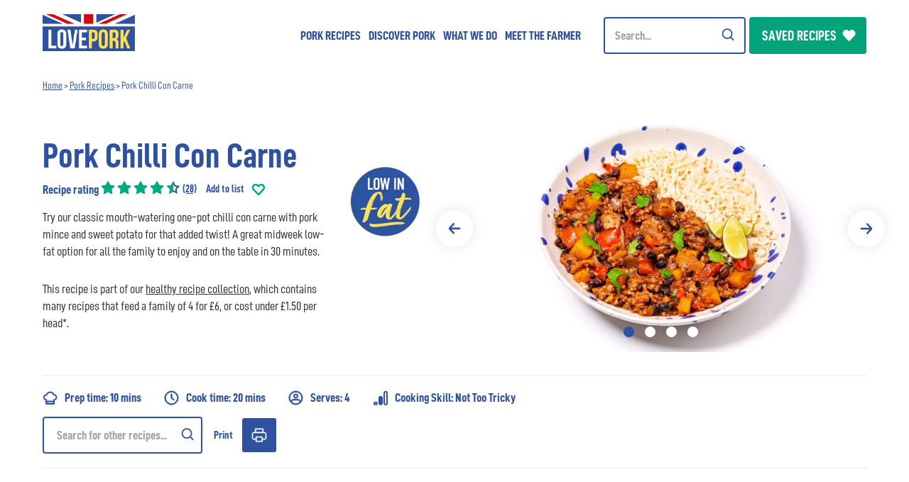

--- FILE ---
content_type: text/html; charset=UTF-8
request_url: https://www.lovepork.co.uk/recipes/pork-chilli-con-carne/
body_size: 20876
content:
	<!doctype html>
<!--[if lt IE 7]><html class="no-js ie ie6 lt-ie9 lt-ie8 lt-ie7" lang="en-GB"> <![endif]-->
<!--[if IE 7]><html class="no-js ie ie7 lt-ie9 lt-ie8" lang="en-GB"> <![endif]-->
<!--[if IE 8]><html class="no-js ie ie8 lt-ie9" lang="en-GB"> <![endif]-->
<!--[if gt IE 8]><!--><html class="mz_no-js" lang="en-GB"> <!--<![endif]-->
<head>
    <script>
            window.dataLayer = window.dataLayer || [];
            function gtag() { dataLayer.push(arguments); }

            // Revoke consent by default
            gtag('consent', 'default', {
                'ad_storage': 'denied',
                'analytics_storage': 'denied',
                'functionality_storage': 'denied',
                'personalization_storage': 'denied',
                'security_storage': 'denied'
            });
        </script>
<!-- Google tag (gtag.js) -->
<script async src="https://www.googletagmanager.com/gtag/js?id=G-WQSDBEDYCQ"></script>
<script>
  window.dataLayer = window.dataLayer || [];
  function gtag(){dataLayer.push(arguments);}
  gtag('js', new Date());

  gtag('config', 'G-WQSDBEDYCQ');
</script>

<!-- Google Tag Manager -->
<script>(function(w,d,s,l,i){w[l]=w[l]||[];w[l].push({'gtm.start':
new Date().getTime(),event:'gtm.js'});var f=d.getElementsByTagName(s)[0],
j=d.createElement(s),dl=l!='dataLayer'?'&l='+l:'';j.async=true;j.src=
'https://www.googletagmanager.com/gtm.js?id='+i+dl;f.parentNode.insertBefore(j,f);
})(window,document,'script','dataLayer','GTM-MRLW3Q');</script>
<!-- End Google Tag Manager -->


    <meta name="viewport" content="width=device-width, initial-scale=1, shrink-to-fit=no">
    <meta name="format-detection" content="telephone=no">
    <meta charset="UTF-8" />
    <meta http-equiv="X-UA-Compatible" content="IE=edge">
    <meta name="theme-color" content="#1A1A1A">
    <title>Pork Chilli Con Carne | LovePork</title>
    <link rel="pingback" href="https://www.lovepork.co.uk/xmlrpc.php" />

    <link rel="preconnect" href="//connect.facebook.net">
    <link rel="preconnect" href="//platform.twitter.com">
    <link rel="preconnect" href="//apis.google.com">
    <link rel="preconnect" href="//www.googletagmanager.com">
    <link rel="preconnect" href="//www.google-analytics.com">
    <link rel="preconnect" href="//syndication.twitter.com">
    <link rel="preconnect" href="//staticxx.facebook.com">
    <link rel="preconnect" href="//www.google.co.uk">
    <link rel="preconnect" href="//www.google.com">
    <link rel="preconnect" href="//stats.g.doubleclick.net">

    <link rel="dns-prefetch" href="//connect.facebook.net">
    <link rel="dns-prefetch" href="//platform.twitter.com">
    <link rel="dns-prefetch" href="//apis.google.com">
    <link rel="dns-prefetch" href="//www.googletagmanager.com">
    <link rel="dns-prefetch" href="//www.google-analytics.com">
    <link rel="dns-prefetch" href="//syndication.twitter.com">
    <link rel="dns-prefetch" href="//staticxx.facebook.com">
    <link rel="dns-prefetch" href="//www.google.co.uk">
    <link rel="dns-prefetch" href="//www.google.com">
    <link rel="dns-prefetch" href="//stats.g.doubleclick.net">

    <meta name='robots' content='index, follow, max-image-preview:large, max-snippet:-1, max-video-preview:-1' />

	<!-- This site is optimized with the Yoast SEO plugin v26.7 - https://yoast.com/wordpress/plugins/seo/ -->
	<meta name="description" content="A classic mouth-watering one pot chilli con carne with pork mince and sweet potato for that added twist! A great midweek low fat option." />
	<link rel="canonical" href="https://www.lovepork.co.uk/recipes/pork-chilli-con-carne/" />
	<meta property="og:locale" content="en_GB" />
	<meta property="og:type" content="article" />
	<meta property="og:title" content="Pork Chilli Con Carne | LovePork" />
	<meta property="og:description" content="A classic mouth-watering one pot chilli con carne with pork mince and sweet potato for that added twist! A great midweek low fat option." />
	<meta property="og:url" content="https://www.lovepork.co.uk/recipes/pork-chilli-con-carne/" />
	<meta property="og:site_name" content="LovePork" />
	<meta property="article:modified_time" content="2025-09-19T10:17:17+00:00" />
	<meta property="og:image" content="https://www.lovepork.co.uk/wp-content/uploads/2023/11/WINTER_ChilliConCarne-2.jpg" />
	<meta property="og:image:width" content="1920" />
	<meta property="og:image:height" content="1019" />
	<meta property="og:image:type" content="image/jpeg" />
	<meta name="twitter:card" content="summary_large_image" />
	<meta name="twitter:label1" content="Estimated reading time" />
	<meta name="twitter:data1" content="1 minute" />
	<script type="application/ld+json" class="yoast-schema-graph">{"@context":"https://schema.org","@graph":[{"@type":"WebPage","@id":"https://www.lovepork.co.uk/recipes/pork-chilli-con-carne/","url":"https://www.lovepork.co.uk/recipes/pork-chilli-con-carne/","name":"Pork Chilli Con Carne | LovePork","isPartOf":{"@id":"https://www.lovepork.co.uk/#website"},"primaryImageOfPage":{"@id":"https://www.lovepork.co.uk/recipes/pork-chilli-con-carne/#primaryimage"},"image":{"@id":"https://www.lovepork.co.uk/recipes/pork-chilli-con-carne/#primaryimage"},"thumbnailUrl":"https://www.lovepork.co.uk/wp-content/uploads/2023/11/WINTER_ChilliConCarne-2.jpg","datePublished":"2023-11-10T08:53:08+00:00","dateModified":"2025-09-19T10:17:17+00:00","description":"A classic mouth-watering one pot chilli con carne with pork mince and sweet potato for that added twist! A great midweek low fat option.","breadcrumb":{"@id":"https://www.lovepork.co.uk/recipes/pork-chilli-con-carne/#breadcrumb"},"inLanguage":"en-GB","potentialAction":[{"@type":"ReadAction","target":["https://www.lovepork.co.uk/recipes/pork-chilli-con-carne/"]}]},{"@type":"ImageObject","inLanguage":"en-GB","@id":"https://www.lovepork.co.uk/recipes/pork-chilli-con-carne/#primaryimage","url":"https://www.lovepork.co.uk/wp-content/uploads/2023/11/WINTER_ChilliConCarne-2.jpg","contentUrl":"https://www.lovepork.co.uk/wp-content/uploads/2023/11/WINTER_ChilliConCarne-2.jpg","width":1920,"height":1019,"caption":"Chilli con carne with rice in a spotty blue and white bowl"},{"@type":"BreadcrumbList","@id":"https://www.lovepork.co.uk/recipes/pork-chilli-con-carne/#breadcrumb","itemListElement":[{"@type":"ListItem","position":1,"name":"Home","item":"https://www.lovepork.co.uk/"},{"@type":"ListItem","position":2,"name":"Pork Recipes","item":"https://www.lovepork.co.uk/pork-recipes/"},{"@type":"ListItem","position":3,"name":"Pork Chilli Con Carne"}]},{"@type":"WebSite","@id":"https://www.lovepork.co.uk/#website","url":"https://www.lovepork.co.uk/","name":"LovePork","description":"","potentialAction":[{"@type":"SearchAction","target":{"@type":"EntryPoint","urlTemplate":"https://www.lovepork.co.uk/?s={search_term_string}"},"query-input":{"@type":"PropertyValueSpecification","valueRequired":true,"valueName":"search_term_string"}}],"inLanguage":"en-GB"}]}</script>
	<!-- / Yoast SEO plugin. -->


<link rel='dns-prefetch' href='//ajax.googleapis.com' />
<link rel='dns-prefetch' href='//cdn.jsdelivr.net' />
<link rel='dns-prefetch' href='//use.typekit.net' />
<link href='//hb.wpmucdn.com' rel='preconnect' />
<link rel="alternate" title="oEmbed (JSON)" type="application/json+oembed" href="https://www.lovepork.co.uk/wp-json/oembed/1.0/embed?url=https%3A%2F%2Fwww.lovepork.co.uk%2Frecipes%2Fpork-chilli-con-carne%2F" />
<link rel="alternate" title="oEmbed (XML)" type="text/xml+oembed" href="https://www.lovepork.co.uk/wp-json/oembed/1.0/embed?url=https%3A%2F%2Fwww.lovepork.co.uk%2Frecipes%2Fpork-chilli-con-carne%2F&#038;format=xml" />
<style id='wp-img-auto-sizes-contain-inline-css' type='text/css'>
img:is([sizes=auto i],[sizes^="auto," i]){contain-intrinsic-size:3000px 1500px}
/*# sourceURL=wp-img-auto-sizes-contain-inline-css */
</style>
<link rel='stylesheet' id='wp-components-css' href='https://www.lovepork.co.uk/wp-includes/css/dist/components/style.min.css'  media='all' />
<link rel='stylesheet' id='godaddy-styles-css' href='https://www.lovepork.co.uk/wp-content/mu-plugins/vendor/wpex/godaddy-launch/includes/Dependencies/GoDaddy/Styles/build/latest.css'  media='all' />
<link rel='stylesheet' id='mw-styles-css' href='https://www.lovepork.co.uk/wp-content/themes/mw-lovepork/assets/dist/css/styles.css?id=97487d486a17d3e3cccac111a7f8c27e'  media='screen' />
<link rel='stylesheet' id='turbinado-pro-font-css' href='https://use.typekit.net/ffy6aeq.css'  media='screen' />
<script  defer="defer" src="//ajax.googleapis.com/ajax/libs/jquery/3.5.1/jquery.min.js" id="jquery-js"></script>
<script  defer="defer" src="https://cdn.jsdelivr.net/npm/js-cookie@3.0.1/dist/js.cookie.min.js" id="js-cookie-js"></script>
<link rel="https://api.w.org/" href="https://www.lovepork.co.uk/wp-json/" /><link rel='shortlink' href='https://www.lovepork.co.uk/?p=6449' />
<script type="application/ld+json">{"@context":"http:\/\/schema.org","@type":"Organization","name":"LovePork","url":"https:\/\/www.lovepork.co.uk","address":[{"@type":"PostalAddress","streetAddress":"Honeycomb, The Watermark","addressLocality":"Gateshead","postalCode":"NE11 9SZ"}],"logo":"https:\/\/www.lovepork.co.uk\/wp-content\/uploads\/2023\/09\/LP2023_website-flag-logoRGB.jpg","telephone":"+44(0)3301086522","email":"info@mediaworks.co.uk","sameAs":["https:\/\/www.facebook.com\/lovepork.UK","https:\/\/www.youtube.com\/user\/LovePorkUK","https:\/\/www.instagram.com\/love_pork\/","https:\/\/www.pinterest.co.uk\/loveporkUK\/"]}</script><script type="application/ld+json">{"@context":"http:\/\/schema.org","@type":"Recipe","name":"Pork Chilli Con Carne","image":"https:\/\/www.lovepork.co.uk\/wp-content\/uploads\/2023\/11\/WINTER_ChilliConCarne-2.jpg","description":null,"keywords":"Pork Chilli Con Carne","author":{"@type":"Person","name":""},"prepTime":"00:10:00","cookTime":"00:20:00","totalTime":"00:30:00","recipeCategory":"Dinner","nutrition":{"@type":"NutritionInformation","calories":"317"},"aggregateRating":{"ratingValue":"4.428571428571429","reviewCount":"28"},"recipeCuisine":null,"recipeInstructions":"Heat the oil in a large non-stick pan with a lid. Add the onion and pepper. Reduce the heat and cook for 2-3 minutes, or until soft. Add the mince and garlic. Cook for 2-3 minutes, stirring frequently, breaking up mince with the back of a spoon.\u00a0\nAdd the spices and dried mixed herbs. Cook for a further 1-2 minutes.\u00a0\nAdd the tomatoes, beans and sweet potato or butternut squash. Season to taste and bring to the boil. Reduce the heat, cover and simmer for 20 minutes, stirring occasionally.\u00a0\nGarnish with the herbs and lime wedges, if used and serve with rice.\u00a0","video":null}</script><link rel="icon" href="https://www.lovepork.co.uk/wp-content/uploads/2023/02/cropped-favicon-32x32.png" sizes="32x32" />
<link rel="icon" href="https://www.lovepork.co.uk/wp-content/uploads/2023/02/cropped-favicon-192x192.png" sizes="192x192" />
<link rel="apple-touch-icon" href="https://www.lovepork.co.uk/wp-content/uploads/2023/02/cropped-favicon-180x180.png" />
<meta name="msapplication-TileImage" content="https://www.lovepork.co.uk/wp-content/uploads/2023/02/cropped-favicon-270x270.png" />
			<style id='global-styles-inline-css' type='text/css'>
:root{--wp--preset--aspect-ratio--square: 1;--wp--preset--aspect-ratio--4-3: 4/3;--wp--preset--aspect-ratio--3-4: 3/4;--wp--preset--aspect-ratio--3-2: 3/2;--wp--preset--aspect-ratio--2-3: 2/3;--wp--preset--aspect-ratio--16-9: 16/9;--wp--preset--aspect-ratio--9-16: 9/16;--wp--preset--color--black: #000000;--wp--preset--color--cyan-bluish-gray: #abb8c3;--wp--preset--color--white: #ffffff;--wp--preset--color--pale-pink: #f78da7;--wp--preset--color--vivid-red: #cf2e2e;--wp--preset--color--luminous-vivid-orange: #ff6900;--wp--preset--color--luminous-vivid-amber: #fcb900;--wp--preset--color--light-green-cyan: #7bdcb5;--wp--preset--color--vivid-green-cyan: #00d084;--wp--preset--color--pale-cyan-blue: #8ed1fc;--wp--preset--color--vivid-cyan-blue: #0693e3;--wp--preset--color--vivid-purple: #9b51e0;--wp--preset--gradient--vivid-cyan-blue-to-vivid-purple: linear-gradient(135deg,rgb(6,147,227) 0%,rgb(155,81,224) 100%);--wp--preset--gradient--light-green-cyan-to-vivid-green-cyan: linear-gradient(135deg,rgb(122,220,180) 0%,rgb(0,208,130) 100%);--wp--preset--gradient--luminous-vivid-amber-to-luminous-vivid-orange: linear-gradient(135deg,rgb(252,185,0) 0%,rgb(255,105,0) 100%);--wp--preset--gradient--luminous-vivid-orange-to-vivid-red: linear-gradient(135deg,rgb(255,105,0) 0%,rgb(207,46,46) 100%);--wp--preset--gradient--very-light-gray-to-cyan-bluish-gray: linear-gradient(135deg,rgb(238,238,238) 0%,rgb(169,184,195) 100%);--wp--preset--gradient--cool-to-warm-spectrum: linear-gradient(135deg,rgb(74,234,220) 0%,rgb(151,120,209) 20%,rgb(207,42,186) 40%,rgb(238,44,130) 60%,rgb(251,105,98) 80%,rgb(254,248,76) 100%);--wp--preset--gradient--blush-light-purple: linear-gradient(135deg,rgb(255,206,236) 0%,rgb(152,150,240) 100%);--wp--preset--gradient--blush-bordeaux: linear-gradient(135deg,rgb(254,205,165) 0%,rgb(254,45,45) 50%,rgb(107,0,62) 100%);--wp--preset--gradient--luminous-dusk: linear-gradient(135deg,rgb(255,203,112) 0%,rgb(199,81,192) 50%,rgb(65,88,208) 100%);--wp--preset--gradient--pale-ocean: linear-gradient(135deg,rgb(255,245,203) 0%,rgb(182,227,212) 50%,rgb(51,167,181) 100%);--wp--preset--gradient--electric-grass: linear-gradient(135deg,rgb(202,248,128) 0%,rgb(113,206,126) 100%);--wp--preset--gradient--midnight: linear-gradient(135deg,rgb(2,3,129) 0%,rgb(40,116,252) 100%);--wp--preset--font-size--small: 13px;--wp--preset--font-size--medium: 20px;--wp--preset--font-size--large: 36px;--wp--preset--font-size--x-large: 42px;--wp--preset--spacing--20: 0.44rem;--wp--preset--spacing--30: 0.67rem;--wp--preset--spacing--40: 1rem;--wp--preset--spacing--50: 1.5rem;--wp--preset--spacing--60: 2.25rem;--wp--preset--spacing--70: 3.38rem;--wp--preset--spacing--80: 5.06rem;--wp--preset--shadow--natural: 6px 6px 9px rgba(0, 0, 0, 0.2);--wp--preset--shadow--deep: 12px 12px 50px rgba(0, 0, 0, 0.4);--wp--preset--shadow--sharp: 6px 6px 0px rgba(0, 0, 0, 0.2);--wp--preset--shadow--outlined: 6px 6px 0px -3px rgb(255, 255, 255), 6px 6px rgb(0, 0, 0);--wp--preset--shadow--crisp: 6px 6px 0px rgb(0, 0, 0);}:where(.is-layout-flex){gap: 0.5em;}:where(.is-layout-grid){gap: 0.5em;}body .is-layout-flex{display: flex;}.is-layout-flex{flex-wrap: wrap;align-items: center;}.is-layout-flex > :is(*, div){margin: 0;}body .is-layout-grid{display: grid;}.is-layout-grid > :is(*, div){margin: 0;}:where(.wp-block-columns.is-layout-flex){gap: 2em;}:where(.wp-block-columns.is-layout-grid){gap: 2em;}:where(.wp-block-post-template.is-layout-flex){gap: 1.25em;}:where(.wp-block-post-template.is-layout-grid){gap: 1.25em;}.has-black-color{color: var(--wp--preset--color--black) !important;}.has-cyan-bluish-gray-color{color: var(--wp--preset--color--cyan-bluish-gray) !important;}.has-white-color{color: var(--wp--preset--color--white) !important;}.has-pale-pink-color{color: var(--wp--preset--color--pale-pink) !important;}.has-vivid-red-color{color: var(--wp--preset--color--vivid-red) !important;}.has-luminous-vivid-orange-color{color: var(--wp--preset--color--luminous-vivid-orange) !important;}.has-luminous-vivid-amber-color{color: var(--wp--preset--color--luminous-vivid-amber) !important;}.has-light-green-cyan-color{color: var(--wp--preset--color--light-green-cyan) !important;}.has-vivid-green-cyan-color{color: var(--wp--preset--color--vivid-green-cyan) !important;}.has-pale-cyan-blue-color{color: var(--wp--preset--color--pale-cyan-blue) !important;}.has-vivid-cyan-blue-color{color: var(--wp--preset--color--vivid-cyan-blue) !important;}.has-vivid-purple-color{color: var(--wp--preset--color--vivid-purple) !important;}.has-black-background-color{background-color: var(--wp--preset--color--black) !important;}.has-cyan-bluish-gray-background-color{background-color: var(--wp--preset--color--cyan-bluish-gray) !important;}.has-white-background-color{background-color: var(--wp--preset--color--white) !important;}.has-pale-pink-background-color{background-color: var(--wp--preset--color--pale-pink) !important;}.has-vivid-red-background-color{background-color: var(--wp--preset--color--vivid-red) !important;}.has-luminous-vivid-orange-background-color{background-color: var(--wp--preset--color--luminous-vivid-orange) !important;}.has-luminous-vivid-amber-background-color{background-color: var(--wp--preset--color--luminous-vivid-amber) !important;}.has-light-green-cyan-background-color{background-color: var(--wp--preset--color--light-green-cyan) !important;}.has-vivid-green-cyan-background-color{background-color: var(--wp--preset--color--vivid-green-cyan) !important;}.has-pale-cyan-blue-background-color{background-color: var(--wp--preset--color--pale-cyan-blue) !important;}.has-vivid-cyan-blue-background-color{background-color: var(--wp--preset--color--vivid-cyan-blue) !important;}.has-vivid-purple-background-color{background-color: var(--wp--preset--color--vivid-purple) !important;}.has-black-border-color{border-color: var(--wp--preset--color--black) !important;}.has-cyan-bluish-gray-border-color{border-color: var(--wp--preset--color--cyan-bluish-gray) !important;}.has-white-border-color{border-color: var(--wp--preset--color--white) !important;}.has-pale-pink-border-color{border-color: var(--wp--preset--color--pale-pink) !important;}.has-vivid-red-border-color{border-color: var(--wp--preset--color--vivid-red) !important;}.has-luminous-vivid-orange-border-color{border-color: var(--wp--preset--color--luminous-vivid-orange) !important;}.has-luminous-vivid-amber-border-color{border-color: var(--wp--preset--color--luminous-vivid-amber) !important;}.has-light-green-cyan-border-color{border-color: var(--wp--preset--color--light-green-cyan) !important;}.has-vivid-green-cyan-border-color{border-color: var(--wp--preset--color--vivid-green-cyan) !important;}.has-pale-cyan-blue-border-color{border-color: var(--wp--preset--color--pale-cyan-blue) !important;}.has-vivid-cyan-blue-border-color{border-color: var(--wp--preset--color--vivid-cyan-blue) !important;}.has-vivid-purple-border-color{border-color: var(--wp--preset--color--vivid-purple) !important;}.has-vivid-cyan-blue-to-vivid-purple-gradient-background{background: var(--wp--preset--gradient--vivid-cyan-blue-to-vivid-purple) !important;}.has-light-green-cyan-to-vivid-green-cyan-gradient-background{background: var(--wp--preset--gradient--light-green-cyan-to-vivid-green-cyan) !important;}.has-luminous-vivid-amber-to-luminous-vivid-orange-gradient-background{background: var(--wp--preset--gradient--luminous-vivid-amber-to-luminous-vivid-orange) !important;}.has-luminous-vivid-orange-to-vivid-red-gradient-background{background: var(--wp--preset--gradient--luminous-vivid-orange-to-vivid-red) !important;}.has-very-light-gray-to-cyan-bluish-gray-gradient-background{background: var(--wp--preset--gradient--very-light-gray-to-cyan-bluish-gray) !important;}.has-cool-to-warm-spectrum-gradient-background{background: var(--wp--preset--gradient--cool-to-warm-spectrum) !important;}.has-blush-light-purple-gradient-background{background: var(--wp--preset--gradient--blush-light-purple) !important;}.has-blush-bordeaux-gradient-background{background: var(--wp--preset--gradient--blush-bordeaux) !important;}.has-luminous-dusk-gradient-background{background: var(--wp--preset--gradient--luminous-dusk) !important;}.has-pale-ocean-gradient-background{background: var(--wp--preset--gradient--pale-ocean) !important;}.has-electric-grass-gradient-background{background: var(--wp--preset--gradient--electric-grass) !important;}.has-midnight-gradient-background{background: var(--wp--preset--gradient--midnight) !important;}.has-small-font-size{font-size: var(--wp--preset--font-size--small) !important;}.has-medium-font-size{font-size: var(--wp--preset--font-size--medium) !important;}.has-large-font-size{font-size: var(--wp--preset--font-size--large) !important;}.has-x-large-font-size{font-size: var(--wp--preset--font-size--x-large) !important;}
/*# sourceURL=global-styles-inline-css */
</style>
</head>

	<body class="wp-singular recipe-template-default single single-recipe postid-6449 wp-theme-mw-lovepork" data-template="base.twig">
		<!-- Google Tag Manager (noscript) -->
<noscript><iframe src=https://www.googletagmanager.com/ns.html?id=GTM-MRLW3Q
height="0" width="0" style="display:none;visibility:hidden"></iframe></noscript>
<!-- End Google Tag Manager (noscript) -->

		<a class="skip-to-content-link" href="#site-content" title="Skip to Content" aria-label="Skip to Content">
			<span>Skip to content</span>
		</a>

					<svg xmlns="http://www.w3.org/2000/svg" style="display: none;">
    <symbol id="search-icon" viewBox="0 0 19 20">
        <path d="M13.3904681,12.1192012 C15.7997129,9.03775559 15.3943478,4.61343616 12.4652596,2.02109934 C9.53617148,-0.571237484 5.09538185,-0.43592015 2.32956603,2.3299487 C-0.436249798,5.09581755 -0.571481998,9.53660977 2.02091098,12.4656482 C4.61330395,15.3946867 9.03763115,15.799967 12.1190306,13.3906631 L15.5277338,16.799205 C15.7545442,17.0279057 16.0863695,17.1177999 16.3976058,17.0348606 C16.7088421,16.9519212 16.9519302,16.708822 17.0348553,16.3975819 C17.1177804,16.0863419 17.027871,15.7545206 16.79916,15.5277206 L13.3904681,12.1192012 Z M7.5740775,13.1627306 C5.31370734,13.1627306 3.27588343,11.801194 2.41084727,9.7128967 C1.5458111,7.62459938 2.02391839,5.2208437 3.62222671,3.62250588 C5.22053503,2.02416807 7.62428189,1.54601642 9.71259518,2.41101405 C11.8009085,3.27601168 13.1625244,5.31381046 13.1625244,7.57418062 C13.1590907,10.6591879 10.6590847,13.1592401 7.5740775,13.1627306 Z" id="Search-"></path>
    </symbol>
    <symbol id="facebook-icon" viewBox="0 0 24 24">
        <path d="M9 8h-3v4h3v12h5v-12h3.642l.358-4h-4v-1.667c0-.955.192-1.333 1.115-1.333h2.885v-5h-3.808c-3.596 0-5.192 1.583-5.192 4.615v3.385z"/>
    </symbol>
    <symbol id="twitter-icon" viewBox="0 0 24 24">
        <path d="M24 4.557c-.883.392-1.832.656-2.828.775 1.017-.609 1.798-1.574 2.165-2.724-.951.564-2.005.974-3.127 1.195-.897-.957-2.178-1.555-3.594-1.555-3.179 0-5.515 2.966-4.797 6.045-4.091-.205-7.719-2.165-10.148-5.144-1.29 2.213-.669 5.108 1.523 6.574-.806-.026-1.566-.247-2.229-.616-.054 2.281 1.581 4.415 3.949 4.89-.693.188-1.452.232-2.224.084.626 1.956 2.444 3.379 4.6 3.419-2.07 1.623-4.678 2.348-7.29 2.04 2.179 1.397 4.768 2.212 7.548 2.212 9.142 0 14.307-7.721 13.995-14.646.962-.695 1.797-1.562 2.457-2.549z"/>
    </symbol>
    <symbol id="instagram-icon" viewBox="0 0 24 24">
        <path d="M12 2.163c3.204 0 3.584.012 4.85.07 3.252.148 4.771 1.691 4.919 4.919.058 1.265.069 1.645.069 4.849 0 3.205-.012 3.584-.069 4.849-.149 3.225-1.664 4.771-4.919 4.919-1.266.058-1.644.07-4.85.07-3.204 0-3.584-.012-4.849-.07-3.26-.149-4.771-1.699-4.919-4.92-.058-1.265-.07-1.644-.07-4.849 0-3.204.013-3.583.07-4.849.149-3.227 1.664-4.771 4.919-4.919 1.266-.057 1.645-.069 4.849-.069zm0-2.163c-3.259 0-3.667.014-4.947.072-4.358.2-6.78 2.618-6.98 6.98-.059 1.281-.073 1.689-.073 4.948 0 3.259.014 3.668.072 4.948.2 4.358 2.618 6.78 6.98 6.98 1.281.058 1.689.072 4.948.072 3.259 0 3.668-.014 4.948-.072 4.354-.2 6.782-2.618 6.979-6.98.059-1.28.073-1.689.073-4.948 0-3.259-.014-3.667-.072-4.947-.196-4.354-2.617-6.78-6.979-6.98-1.281-.059-1.69-.073-4.949-.073zm0 5.838c-3.403 0-6.162 2.759-6.162 6.162s2.759 6.163 6.162 6.163 6.162-2.759 6.162-6.163c0-3.403-2.759-6.162-6.162-6.162zm0 10.162c-2.209 0-4-1.79-4-4 0-2.209 1.791-4 4-4s4 1.791 4 4c0 2.21-1.791 4-4 4zm6.406-11.845c-.796 0-1.441.645-1.441 1.44s.645 1.44 1.441 1.44c.795 0 1.439-.645 1.439-1.44s-.644-1.44-1.439-1.44z"/>
    </symbol>
    <symbol id="linkedin-icon" viewBox="0 0 24 24">
        <path d="M4.98 3.5c0 1.381-1.11 2.5-2.48 2.5s-2.48-1.119-2.48-2.5c0-1.38 1.11-2.5 2.48-2.5s2.48 1.12 2.48 2.5zm.02 4.5h-5v16h5v-16zm7.982 0h-4.968v16h4.969v-8.399c0-4.67 6.029-5.052 6.029 0v8.399h4.988v-10.131c0-7.88-8.922-7.593-11.018-3.714v-2.155z"/>
    </symbol>
    <symbol id="youtube-icon" viewBox="0 0 24 24">
        <path d="M19.615 3.184c-3.604-.246-11.631-.245-15.23 0-3.897.266-4.356 2.62-4.385 8.816.029 6.185.484 8.549 4.385 8.816 3.6.245 11.626.246 15.23 0 3.897-.266 4.356-2.62 4.385-8.816-.029-6.185-.484-8.549-4.385-8.816zm-10.615 12.816v-8l8 3.993-8 4.007z"/>
    </symbol>
    <symbol id="whatsapp-icon" viewBox="0 0 24 24">
        <path d="m17.507 14.307-.009.075c-2.199-1.096-2.429-1.242-2.713-.816-.197.295-.771.964-.944 1.162-.175.195-.349.21-.646.075-.3-.15-1.263-.465-2.403-1.485-.888-.795-1.484-1.77-1.66-2.07-.293-.506.32-.578.878-1.634.1-.21.049-.375-.025-.524-.075-.15-.672-1.62-.922-2.206-.24-.584-.487-.51-.672-.51-.576-.05-.997-.042-1.368.344-1.614 1.774-1.207 3.604.174 5.55 2.714 3.552 4.16 4.206 6.804 5.114.714.227 1.365.195 1.88.121.574-.091 1.767-.721 2.016-1.426.255-.705.255-1.29.18-1.425-.074-.135-.27-.21-.57-.345z"/><path d="m20.52 3.449c-7.689-7.433-20.414-2.042-20.419 8.444 0 2.096.549 4.14 1.595 5.945l-1.696 6.162 6.335-1.652c7.905 4.27 17.661-1.4 17.665-10.449 0-3.176-1.24-6.165-3.495-8.411zm1.482 8.417c-.006 7.633-8.385 12.4-15.012 8.504l-.36-.214-3.75.975 1.005-3.645-.239-.375c-4.124-6.565.614-15.145 8.426-15.145 2.654 0 5.145 1.035 7.021 2.91 1.875 1.859 2.909 4.35 2.909 6.99z"/>    
    </symbol>
    <symbol id="pinterest-icon" viewBox="0 0 511.998 511.998">
        <path d="M405.017,52.467C369.774,18.634,321.001,0,267.684,0C186.24,0,136.148,33.385,108.468,61.39
	c-34.114,34.513-53.675,80.34-53.675,125.732c0,56.993,23.839,100.737,63.76,117.011c2.68,1.098,5.377,1.651,8.021,1.651
	c8.422,0,15.095-5.511,17.407-14.35c1.348-5.071,4.47-17.582,5.828-23.013c2.906-10.725,0.558-15.884-5.78-23.353
	c-11.546-13.662-16.923-29.817-16.923-50.842c0-62.451,46.502-128.823,132.689-128.823c68.386,0,110.866,38.868,110.866,101.434
	c0,39.482-8.504,76.046-23.951,102.961c-10.734,18.702-29.609,40.995-58.585,40.995c-12.53,0-23.786-5.147-30.888-14.121
	c-6.709-8.483-8.921-19.441-6.222-30.862c3.048-12.904,7.205-26.364,11.228-39.376c7.337-23.766,14.273-46.213,14.273-64.122
	c0-30.632-18.832-51.215-46.857-51.215c-35.616,0-63.519,36.174-63.519,82.354c0,22.648,6.019,39.588,8.744,46.092
	c-4.487,19.01-31.153,132.03-36.211,153.342c-2.925,12.441-20.543,110.705,8.618,118.54c32.764,8.803,62.051-86.899,65.032-97.713
	c2.416-8.795,10.869-42.052,16.049-62.495c15.817,15.235,41.284,25.535,66.064,25.535c46.715,0,88.727-21.022,118.298-59.189
	c28.679-37.02,44.474-88.618,44.474-145.282C457.206,127.983,438.182,84.311,405.017,52.467z"/>
    </symbol>
    <symbol id="heart-icon" viewBox="0 0 471.701 471.701">
        <path d="M433.601,67.001c-24.7-24.7-57.4-38.2-92.3-38.2s-67.7,13.6-92.4,38.3l-12.9,12.9l-13.1-13.1
		c-24.7-24.7-57.6-38.4-92.5-38.4c-34.8,0-67.6,13.6-92.2,38.2c-24.7,24.7-38.3,57.5-38.2,92.4c0,34.9,13.7,67.6,38.4,92.3
		l187.8,187.8c2.6,2.6,6.1,4,9.5,4c3.4,0,6.9-1.3,9.5-3.9l188.2-187.5c24.7-24.7,38.3-57.5,38.3-92.4
		C471.801,124.501,458.301,91.701,433.601,67.001z M414.401,232.701l-178.7,178l-178.3-178.3c-19.6-19.6-30.4-45.6-30.4-73.3
		s10.7-53.7,30.3-73.2c19.5-19.5,45.5-30.3,73.1-30.3c27.7,0,53.8,10.8,73.4,30.4l22.6,22.6c5.3,5.3,13.8,5.3,19.1,0l22.4-22.4
		c19.6-19.6,45.7-30.4,73.3-30.4c27.6,0,53.6,10.8,73.2,30.3c19.6,19.6,30.3,45.6,30.3,73.3
		C444.801,187.101,434.001,213.101,414.401,232.701z"/>
    </symbol>
</svg>			<header id="site-header" class="g__header">
    <input type="checkbox" id="menu-mobile" name="menu-mobile">

    <div class="g__headerMain">
        <div class="l__contain">
            <div class="l__row">
                <div class="g__header__wrapper">
                    <div class="g__header__logo">
                        <a href="https://www.lovepork.co.uk" title="LovePork">
                            <picture>
                                <source srcset="https://www.lovepork.co.uk/wp-content/uploads/2023/09/LP2023_website-flag-logoRGB.webp" type="image/webp">
                                <source srcset="https://www.lovepork.co.uk/wp-content/uploads/2023/09/LP2023_website-flag-logoRGB.jpg">
                                <img src="https://www.lovepork.co.uk/wp-content/uploads/2023/09/LP2023_website-flag-logoRGB.jpg" alt="Love Pork logo" width="800" height="321">
                            </picture>
                        </a>
                    </div>

                    <label id="menu-toggle" for="menu-mobile" title="Menu Toggle">
                        <span class="menu-line line-1"></span>
                        <span class="menu-line line-2"></span>
                        <span class="menu-line line-3"></span>
                        <span class="menu-line line-4"></span>
                        <span class="sr-only">Menu Toggle</span>
                    </label>

                    <div class="g__header__nav">
                        	<nav id="nav-main" class="m__nav">
		<ul class="m__nav__wrap">
												<li class="m__nav__item dropdown  ">

													<div class="m__nav__item-sub">
								<a href="https://www.lovepork.co.uk/pork-recipes/" id="m__nav__item-3521" class="m__nav__item-link" target="_self" title="Pork Recipes">Pork Recipes</a>
								<label for="menu-checkbox-3521" title="Next" class="menu-checkbox-toggle">Next</label>
							</div>
							<input type="checkbox" id="menu-checkbox-3521" name="menu-checkbox-3521" class="menu-checkbox">
							<span id="label-menu-checkbox-3521" class="sr-only">Pork Recipes</span>
							<div class="subnav">
								<span for="menu-checkbox-3521" class="subnav__back">Back to main menu</span>

								<div class="l__contain l__flexheight">
									<ul class="subnav__terms nolist has-recipes">
										<li class="main-link-mobile">
											<a href="https://www.lovepork.co.uk/pork-recipes/" class="m__nav__item-link mobile" title="Pork Recipes" target="_self">Pork Recipes</a>
										</li>
																																																						<li class="m__nav__item all top-sub">
																											<div class="m__nav__item-sub">
															<a href="https://www.lovepork.co.uk/pork-recipes/" id="first-level-child-3630" class="m__nav__item-sub-title first-level-child" title="Pork Recipes">Pork Recipes</a>
															<label for="menu-checkbox-3630" title="Next" class="menu-checkbox-toggle">Next</label>
														</div>
														<input type="checkbox" id="menu-checkbox-3630" name="menu-checkbox-3521" class="menu-checkbox menu-checkbox-child">
														<span id="label-menu-checkbox-3630" class="sr-only">View all recipes</span>
														<ul class="subnav__children nolist">

																															<li class="view-all">
																	<a class="view-all-link" href="https://www.lovepork.co.uk/pork-recipes/" title="View all recipes">View all recipes</a>
																</li>
															
																																																																																																														<li>
																		<a id="second-level-child-8906" class="second-level-child" href="https://www.lovepork.co.uk/recipes/everyday-pork-mince-base/" title="Everyday Pork Mince Base">Everyday Pork Mince Base</a>
																	</li>
																																																																<li>
																		<a id="second-level-child-9121" class="second-level-child" href="https://www.lovepork.co.uk/recipes/pork-mac-and-cheese/" title="Pork Mac and Cheese">Pork Mac and Cheese</a>
																	</li>
																																																																<li>
																		<a id="second-level-child-8909" class="second-level-child" href="https://www.lovepork.co.uk/recipes/easy-pork-pasta-by-mimi-at-beatthebudget/" title="Easy Pork Pasta by Mimi at BeatTheBudget">Easy Pork Pasta by Mimi at BeatTheBudget</a>
																	</li>
																																																																<li>
																		<a id="second-level-child-8914" class="second-level-child" href="https://www.lovepork.co.uk/recipes/pork-meatballs-with-a-cheesy-crumb-topping/" title="Pork Meatballs with a Cheesy Crumb Topping">Pork Meatballs with a Cheesy Crumb Topping</a>
																	</li>
																																																																<li>
																		<a id="second-level-child-9124" class="second-level-child" href="https://www.lovepork.co.uk/recipes/pork-and-tomato-tortilla-stack/" title="Pork and Tomato Tortilla Stack">Pork and Tomato Tortilla Stack</a>
																	</li>
																																																																<li>
																		<a id="second-level-child-9122" class="second-level-child" href="https://www.lovepork.co.uk/recipes/cheesy-pork-hotpot/" title="Cheesy Pork Hotpot">Cheesy Pork Hotpot</a>
																	</li>
																																																																<li>
																		<a id="second-level-child-8910" class="second-level-child" href="https://www.lovepork.co.uk/recipes/easy-pork-noodles/" title="Easy Pork Noodles">Easy Pork Noodles</a>
																	</li>
																																																																<li>
																		<a id="second-level-child-8911" class="second-level-child" href="https://www.lovepork.co.uk/recipes/hoisin-pork-meatballs/" title="Hoisin Pork Meatballs">Hoisin Pork Meatballs</a>
																	</li>
																																																																<li>
																		<a id="second-level-child-9123" class="second-level-child" href="https://www.lovepork.co.uk/recipes/pork-and-chipotle-orzotto/" title="Pork and Chipotle Orzotto">Pork and Chipotle Orzotto</a>
																	</li>
																																																																																																																																																																																																																																																																																																																																																																																																																																																																																																																																																																																																																																																																																																																																																																																																																																																																																																																																																																																																																																																																																																																																																																																																																																																																																																																																																																																																																																																																																																</ul>
																									</li>
																																																																																																																																																																																																																																									<li class="m__nav__item all top-sub">
																											<div class="m__nav__item-sub">
															<a href="https://www.lovepork.co.uk/collections/" id="first-level-child-3574" class="m__nav__item-sub-title first-level-child" title="Recipe collections">Recipe collections</a>
															<label for="menu-checkbox-3574" title="Next" class="menu-checkbox-toggle">Next</label>
														</div>
														<input type="checkbox" id="menu-checkbox-3574" name="menu-checkbox-3572" class="menu-checkbox menu-checkbox-child">
														<span id="label-menu-checkbox-3574" class="sr-only">View all collections</span>
														<ul class="subnav__children nolist">

																															<li class="view-all">
																	<a class="view-all-link" href="https://www.lovepork.co.uk/collections/" title="View all collections">View all collections</a>
																</li>
															
																																																																																																																																																																																																																																																																																																																																																																																																																																				<li>
																		<a id="second-level-child-8285" class="second-level-child" href="https://www.lovepork.co.uk/pork-recipe-videos/" title="Recipe Videos">Recipe Videos</a>
																	</li>
																																																																<li>
																		<a id="second-level-child-9132" class="second-level-child" href="https://www.lovepork.co.uk/collections/friends-of-love-pork/" title="Friends of Love Pork">Friends of Love Pork</a>
																	</li>
																																																																<li>
																		<a id="second-level-child-8905" class="second-level-child" href="https://www.lovepork.co.uk/collections/winter-recipes/" title="Winter Recipes">Winter Recipes</a>
																	</li>
																																																																<li>
																		<a id="second-level-child-9097" class="second-level-child" href="https://www.lovepork.co.uk/collections/healthy-pork-recipes/" title="Healthy Pork Recipes">Healthy Pork Recipes</a>
																	</li>
																																																																<li>
																		<a id="second-level-child-7556" class="second-level-child" href="https://www.lovepork.co.uk/collections/air-fryer-pork-recipes/" title="Air Fryer Pork Recipes">Air Fryer Pork Recipes</a>
																	</li>
																																																																<li>
																		<a id="second-level-child-3969" class="second-level-child" href="https://www.lovepork.co.uk/collections/budget-friendly-recipes/" title="Budget-Friendly Recipes">Budget-Friendly Recipes</a>
																	</li>
																																																																<li>
																		<a id="second-level-child-4287" class="second-level-child" href="https://www.lovepork.co.uk/collections/quick-and-easy-pork-recipes/" title="Quick and Easy Pork Recipes">Quick and Easy Pork Recipes</a>
																	</li>
																																																																<li>
																		<a id="second-level-child-8653" class="second-level-child" href="https://www.lovepork.co.uk/collections/pork-mince-recipes/" title="Pork Mince Recipes">Pork Mince Recipes</a>
																	</li>
																																																																<li>
																		<a id="second-level-child-8904" class="second-level-child" href="https://www.lovepork.co.uk/collections/gammon-recipes/" title="Gammon Recipes">Gammon Recipes</a>
																	</li>
																																																																<li>
																		<a id="second-level-child-7975" class="second-level-child" href="https://www.lovepork.co.uk/collections/roast-recipes/" title="Roast Recipes">Roast Recipes</a>
																	</li>
																																																																<li>
																		<a id="second-level-child-7976" class="second-level-child" href="https://www.lovepork.co.uk/collections/slow-cooked-pork-recipes/" title="Slow Cooked Pork Recipes">Slow Cooked Pork Recipes</a>
																	</li>
																																																																																																																																																																																																																																																																																																																																																																																																																																																																																																																																																																																																																																																																																																																																																																																																																																																																																																																																																																																																																																																																																																												</ul>
																									</li>
																																																																																																																																																																																																																																																																																																																																																																																																																																																																																																																																																																																																																																																																																																																																																																																																																																																																																																																																																																																										</ul>
																			<div class="subnav__recipes l__row l__row__negative5 l__flexheight">
																							<div class="l__col l__col__span6">
													<div class="l__col__evenpad">
														<article class="c__tease c__tease--recipe c__tease--recipe">
	<a role="link" href="https://www.lovepork.co.uk/recipes/pork-katsu-style-curry/" title="Pork Katsu Style Curry served with white rice and green vegetables on a plate with fork">
		<span class="sr-only">Pork Katsu Style Curry served with white rice and green vegetables on a plate with fork</span>
	</a>
	<button class="c__tease__bookmark" data-recipe-id="6451">
		<span>
			<strong>Save recipe</strong>
		</span>
	</button>
			<div class="c__tease__content">
			<div class="c__tease__img " role="banner" aria-label="Pork Katsu Style Curry served with white rice and green vegetables on a plate with fork" data-bkimage="https://www.lovepork.co.uk/wp-content/uploads/2023/11/Pork-Katsu-Curry.webp" data-webpalt="https://www.lovepork.co.uk/wp-content/uploads/2023/11/Pork-Katsu-Curry.jpg"></div>

			<h3>Pork Katsu-Style Curry</h3>

																			<div class="c__tease__content--details">
																																										<div class="detail c__tease__prep">
							Prep time: 20 mins
						</div>
					
																																										<div class="detail c__tease__cook">
							Cooking time: 20 mins
						</div>
					
											<div class="detail c__tease__skill not-too-tricky">
							<p>Not Too Tricky</p>

						</div>
					
											<div class="detail c__tease__serves">
							Serves: <p>4</p>

						</div>
									</div>
					</div>
	</article>
													</div>
												</div>
																							<div class="l__col l__col__span6">
													<div class="l__col__evenpad">
														<article class="c__tease c__tease--recipe c__tease--recipe">
	<a role="link" href="https://www.lovepork.co.uk/recipes/creamy-lemon-pork-medallions-with-pasta-and-peas/" title="Creamy Lemon Pork Pasta with Peas in a nude bowl with blue backdrop.">
		<span class="sr-only">Creamy Lemon Pork Pasta with Peas in a nude bowl with blue backdrop.</span>
	</a>
	<button class="c__tease__bookmark" data-recipe-id="3423">
		<span>
			<strong>Save recipe</strong>
		</span>
	</button>
			<div class="c__tease__content">
			<div class="c__tease__img " role="banner" aria-label="Creamy Lemon Pork Pasta with Peas in a nude bowl with blue backdrop." data-bkimage="https://www.lovepork.co.uk/wp-content/uploads/2023/03/Creamy-Lemon-Pasta-for-Web.webp" data-webpalt="https://www.lovepork.co.uk/wp-content/uploads/2023/03/Creamy-Lemon-Pasta-for-Web.jpg"></div>

			<h3>Creamy Lemon Pork with Pasta and Peas</h3>

																			<div class="c__tease__content--details">
																																										<div class="detail c__tease__prep">
							Prep time: 10 mins
						</div>
					
																																										<div class="detail c__tease__cook">
							Cooking time: 10 mins
						</div>
					
											<div class="detail c__tease__skill easy">
							<p>Easy</p>

						</div>
					
											<div class="detail c__tease__serves">
							Serves: <p>4</p>

						</div>
									</div>
					</div>
	</article>
													</div>
												</div>
																					</div>
									
								</div>
							</div>
											</li>
				
							
							
							
							
							
							
							
							
							
							
							
							
							
							
							
							
							
							
							
							
							
							
												<li class="m__nav__item dropdown  ">

													<div class="m__nav__item-sub">
								<a href="https://www.lovepork.co.uk/discover-pork/" id="m__nav__item-3531" class="m__nav__item-link" target="_self" title="Discover Pork">Discover Pork</a>
								<label for="menu-checkbox-3531" title="Next" class="menu-checkbox-toggle">Next</label>
							</div>
							<input type="checkbox" id="menu-checkbox-3531" name="menu-checkbox-3531" class="menu-checkbox">
							<span id="label-menu-checkbox-3531" class="sr-only">Discover Pork</span>
							<div class="subnav">
								<span for="menu-checkbox-3531" class="subnav__back">Back to main menu</span>

								<div class="l__contain l__flexheight">
									<ul class="subnav__terms nolist ">
										<li class="main-link-mobile">
											<a href="https://www.lovepork.co.uk/discover-pork/" class="m__nav__item-link mobile" title="Discover Pork" target="_self">Discover Pork</a>
										</li>
																																																																																																																																																																																																																																																																																																																																																																																																																																																																																																																																																									<li class="m__nav__item all top-sub">
																											<div class="m__nav__item-sub">
															<a href="https://www.lovepork.co.uk/discover-pork/how-to-guides/" id="first-level-child-4037" class="m__nav__item-sub-title first-level-child" title="How to guides">How to guides</a>
															<label for="menu-checkbox-4037" title="Next" class="menu-checkbox-toggle">Next</label>
														</div>
														<input type="checkbox" id="menu-checkbox-4037" name="menu-checkbox-3840" class="menu-checkbox menu-checkbox-child">
														<span id="label-menu-checkbox-4037" class="sr-only">View all How to guides</span>
														<ul class="subnav__children nolist">

																															<li class="view-all">
																	<a class="view-all-link" href="https://www.lovepork.co.uk/discover-pork/how-to-guides/" title="View all How to guides">View all How to guides</a>
																</li>
															
																																																																																																																																																																																																																																																																																																																																																																																																																																																																																																																																																																																																																																																																																																																																																																																																																																																							<li>
																		<a id="second-level-child-8001" class="second-level-child" href="https://www.lovepork.co.uk/how-to-air-fry-pork/" title="How to guide: Air fry pork">How to guide: Air fry pork</a>
																	</li>
																																																																<li>
																		<a id="second-level-child-4042" class="second-level-child" href="https://www.lovepork.co.uk/discover-pork/how-to-guides/gammon-ham/" title="How to guide: Gammon and ham">How to guide: Gammon and ham</a>
																	</li>
																																																																<li>
																		<a id="second-level-child-4606" class="second-level-child" href="https://www.lovepork.co.uk/discover-pork/how-to-guides/how-to-guide-pork-medallions/" title="How to guide: Pork medallions">How to guide: Pork medallions</a>
																	</li>
																																																																<li>
																		<a id="second-level-child-4607" class="second-level-child" href="https://www.lovepork.co.uk/discover-pork/how-to-guides/how-to-guide-pork-shoulder/" title="How to guide: Pork shoulder">How to guide: Pork shoulder</a>
																	</li>
																																																																<li>
																		<a id="second-level-child-4086" class="second-level-child" href="https://www.lovepork.co.uk/discover-pork/how-to-guides/how-to-slow-cook-pork/" title="How to guide: Slow cooker pork">How to guide: Slow cooker pork</a>
																	</li>
																																																																<li>
																		<a id="second-level-child-4610" class="second-level-child" href="https://www.lovepork.co.uk/discover-pork/how-to-guides/how-to-guide-pork-steaks/" title="How to guide: Pork steaks">How to guide: Pork steaks</a>
																	</li>
																																																																<li>
																		<a id="second-level-child-4609" class="second-level-child" href="https://www.lovepork.co.uk/discover-pork/how-to-guides/how-to-guide-pork-chops/" title="How to guide: Pork chops">How to guide: Pork chops</a>
																	</li>
																																																																<li>
																		<a id="second-level-child-5324" class="second-level-child" href="https://www.lovepork.co.uk/discover-pork/how-to-guides/how-to-guide-pulled-pork/" title="How to guide: Pulled pork">How to guide: Pulled pork</a>
																	</li>
																																																																<li>
																		<a id="second-level-child-4611" class="second-level-child" href="https://www.lovepork.co.uk/discover-pork/how-to-guides/pork-ribs/" title="How to guide: Pork ribs">How to guide: Pork ribs</a>
																	</li>
																																																																																																																																																																																																																																																																																																																																																																																																																																																																																																																																																																																																																																																																																																																																																							</ul>
																									</li>
																																																																																																																																																																																																																																									<li class="m__nav__item all top-sub">
																											<div class="m__nav__item-sub">
															<a href="https://www.lovepork.co.uk/discover-pork/features/" id="first-level-child-4098" class="m__nav__item-sub-title first-level-child" title="Features">Features</a>
															<label for="menu-checkbox-4098" title="Next" class="menu-checkbox-toggle">Next</label>
														</div>
														<input type="checkbox" id="menu-checkbox-4098" name="menu-checkbox-4075" class="menu-checkbox menu-checkbox-child">
														<span id="label-menu-checkbox-4098" class="sr-only">View all features</span>
														<ul class="subnav__children nolist">

																															<li class="view-all">
																	<a class="view-all-link" href="https://www.lovepork.co.uk/discover-pork/features/" title="View all features">View all features</a>
																</li>
															
																																																																																																																																																																																																																																																																																																																																																																																																																																																																																																																																																																																																																																																																																																																																																																																																																																																																																																																																																																																																																																																																																																																																																																													<li>
																		<a id="second-level-child-4261" class="second-level-child" href="https://www.lovepork.co.uk/blog/batch-cooking/" title="Batch Cooking">Batch Cooking</a>
																	</li>
																																																																<li>
																		<a id="second-level-child-4260" class="second-level-child" href="https://www.lovepork.co.uk/blog/money-saving-tips/" title="Money Saving Tips">Money Saving Tips</a>
																	</li>
																																																																<li>
																		<a id="second-level-child-4681" class="second-level-child" href="https://www.lovepork.co.uk/blog/bbq-hacks/" title="BBQ Hacks">BBQ Hacks</a>
																	</li>
																																																																																																																																																																																																																																																																																																																																																																																																																																																																																																																																																																																																																											</ul>
																									</li>
																																																																																																											<li class="m__nav__item all top-sub">
																											<div class="m__nav__item-sub">
															<a href="https://www.lovepork.co.uk/discover-pork/nutrition/" id="first-level-child-4099" class="m__nav__item-sub-title first-level-child" title="Nutrition">Nutrition</a>
															<label for="menu-checkbox-4099" title="Next" class="menu-checkbox-toggle">Next</label>
														</div>
														<input type="checkbox" id="menu-checkbox-4099" name="menu-checkbox-3738" class="menu-checkbox menu-checkbox-child">
														<span id="label-menu-checkbox-4099" class="sr-only">View all nutritional information</span>
														<ul class="subnav__children nolist">

																															<li class="view-all">
																	<a class="view-all-link" href="https://www.lovepork.co.uk/discover-pork/nutrition/" title="View all nutritional information">View all nutritional information</a>
																</li>
															
																																																																																																																																																																																																																																																																																																																																																																																																																																																																																																																																																																																																																																																																																																																																																																																																																																																																																																																																																																																																																																																																																																																																																																																																																																																																																																									<li>
																		<a id="second-level-child-4100" class="second-level-child" href="https://www.lovepork.co.uk/discover-pork/nutrition/low-fat-pork/" title="Low Fat Pork">Low Fat Pork</a>
																	</li>
																																																																<li>
																		<a id="second-level-child-4101" class="second-level-child" href="https://www.lovepork.co.uk/discover-pork/nutrition/pork-facts/" title="Pork Facts">Pork Facts</a>
																	</li>
																																																																<li>
																		<a id="second-level-child-5250" class="second-level-child" href="https://www.lovepork.co.uk/discover-pork/nutrition/protein/" title="Protein">Protein</a>
																	</li>
																																																																<li>
																		<a id="second-level-child-5251" class="second-level-child" href="https://www.lovepork.co.uk/discover-pork/nutrition/vitamins-and-minerals/" title="Vitamins and Minerals">Vitamins and Minerals</a>
																	</li>
																																																																<li>
																		<a id="second-level-child-5252" class="second-level-child" href="https://www.lovepork.co.uk/discover-pork/nutrition/is-pork-healthy/" title="Is Pork Healthy?">Is Pork Healthy?</a>
																	</li>
																																																																<li>
																		<a id="second-level-child-4102" class="second-level-child" href="https://www.lovepork.co.uk/discover-pork/nutrition/did-you-know/" title="Did you know?">Did you know?</a>
																	</li>
																																																																																																																																																																																																																																																																																																																																																																																																		</ul>
																									</li>
																																																																																																																																																																										<li class="m__nav__item  top-sub">
																											<div class="m__nav__item-sub">
															<a href="https://www.lovepork.co.uk/discover-pork/pork-cuts/" id="first-level-child-8051" class="m__nav__item-sub-title first-level-child" title="Pork Cuts">Pork Cuts</a>
															<label for="menu-checkbox-8051" title="Next" class="menu-checkbox-toggle">Next</label>
														</div>
														<input type="checkbox" id="menu-checkbox-8051" name="menu-checkbox-7809" class="menu-checkbox menu-checkbox-child">
														<span id="label-menu-checkbox-8051" class="sr-only"></span>
														<ul class="subnav__children nolist">

															
																																																																																																																																																																																																																																																																																																																																																																																																																																																																																																																																																																																																																																																																																																																																																																																																																																																																																																																																																																																																																																																																																																																																																																																																																																																																																																																																																																																																																																																																																																																																		<li>
																		<a id="second-level-child-8350" class="second-level-child" href="https://www.lovepork.co.uk/discover-pork/pork-cuts/shoulder/" title="Shoulder">Shoulder</a>
																	</li>
																																																																<li>
																		<a id="second-level-child-8351" class="second-level-child" href="https://www.lovepork.co.uk/discover-pork/pork-cuts/loin/" title="Loin">Loin</a>
																	</li>
																																																																<li>
																		<a id="second-level-child-8056" class="second-level-child" href="https://www.lovepork.co.uk/discover-pork/pork-cuts/fillet-tenderloin-new/" title="Fillet / Tenderloin">Fillet / Tenderloin</a>
																	</li>
																																																																<li>
																		<a id="second-level-child-8054" class="second-level-child" href="https://www.lovepork.co.uk/discover-pork/pork-cuts/leg-new/" title="Leg">Leg</a>
																	</li>
																																																																<li>
																		<a id="second-level-child-8052" class="second-level-child" href="https://www.lovepork.co.uk/discover-pork/pork-cuts/belly-new/" title="Belly">Belly</a>
																	</li>
																																																																																																																																																																																																								</ul>
																									</li>
																																																																																																																																																																																																																																																</ul>
									
								</div>
							</div>
											</li>
				
							
							
							
							
							
							
							
							
							
							
							
							
							
							
							
							
							
							
							
							
							
							
							
							
							
							
							
												<li class="m__nav__item dropdown  ">

													<div class="m__nav__item-sub">
								<a href="https://www.lovepork.co.uk/what-we-do/" id="m__nav__item-3534" class="m__nav__item-link" target="_self" title="What we do">What we do</a>
								<label for="menu-checkbox-3534" title="Next" class="menu-checkbox-toggle">Next</label>
							</div>
							<input type="checkbox" id="menu-checkbox-3534" name="menu-checkbox-3534" class="menu-checkbox">
							<span id="label-menu-checkbox-3534" class="sr-only">What we do</span>
							<div class="subnav">
								<span for="menu-checkbox-3534" class="subnav__back">Back to main menu</span>

								<div class="l__contain l__flexheight">
									<ul class="subnav__terms nolist has-recipes">
										<li class="main-link-mobile">
											<a href="https://www.lovepork.co.uk/what-we-do/" class="m__nav__item-link mobile" title="What we do" target="_self">What we do</a>
										</li>
																																																																																																																																																																																																																																																																																																																																																																																																																																																																																																																																																																																																																																																																																																																																																																																																																																																																																																																																																																																																																																																																																																																																																																					<li class="m__nav__item all top-sub">
																											<div class="m__nav__item-sub">
															<a href="https://www.lovepork.co.uk/what-we-do/" id="first-level-child-3839" class="m__nav__item-sub-title first-level-child" title="What we do">What we do</a>
															<label for="menu-checkbox-3839" title="Next" class="menu-checkbox-toggle">Next</label>
														</div>
														<input type="checkbox" id="menu-checkbox-3839" name="menu-checkbox-3534" class="menu-checkbox menu-checkbox-child">
														<span id="label-menu-checkbox-3839" class="sr-only">Read all about us</span>
														<ul class="subnav__children nolist">

																															<li class="view-all">
																	<a class="view-all-link" href="https://www.lovepork.co.uk/what-we-do/" title="Read all about us">Read all about us</a>
																</li>
															
																																																																																																																																																																																																																																																																																																																																																																																																																																																																																																																																																																																																																																																																																																																																																																																																																																																																																																																																																																																																																																																																																																																																																																																																																																																																																																																																																																																																																																																																																																																																																																																																																																																																																																																																																											<li>
																		<a id="second-level-child-3837" class="second-level-child" href="https://www.lovepork.co.uk/what-we-do/red-tractor-pork/" title="Red Tractor Pork">Red Tractor Pork</a>
																	</li>
																																																																<li>
																		<a id="second-level-child-3838" class="second-level-child" href="https://www.lovepork.co.uk/what-we-do/contact-us/" title="Contact us">Contact us</a>
																	</li>
																																																																												</ul>
																									</li>
																																																																																													</ul>
																			<div class="subnav__recipes l__row l__row__negative5 l__flexheight">
																							<div class="l__col l__col__span6">
													<div class="l__col__evenpad">
														<article class="c__tease c__tease--recipe c__tease--recipe">
	<a role="link" href="https://www.lovepork.co.uk/recipes/easy-pork-satay-noodles/" title="Pork Satay Noodles with vegetables served in a pale blue bowl">
		<span class="sr-only">Pork Satay Noodles with vegetables served in a pale blue bowl</span>
	</a>
	<button class="c__tease__bookmark" data-recipe-id="6446">
		<span>
			<strong>Save recipe</strong>
		</span>
	</button>
			<div class="c__tease__content">
			<div class="c__tease__img " role="banner" aria-label="Pork Satay Noodles with vegetables served in a pale blue bowl" data-bkimage="https://www.lovepork.co.uk/wp-content/uploads/2023/11/Satay-Noodles.webp" data-webpalt="https://www.lovepork.co.uk/wp-content/uploads/2023/11/Satay-Noodles.jpg"></div>

			<h3>Easy Pork Satay Noodles</h3>

																			<div class="c__tease__content--details">
																																										<div class="detail c__tease__prep">
							Prep time: 10 mins
						</div>
					
																																										<div class="detail c__tease__cook">
							Cooking time: 10 mins
						</div>
					
											<div class="detail c__tease__skill easy">
							<p>Easy</p>

						</div>
					
											<div class="detail c__tease__serves">
							Serves: <p>4</p>

						</div>
									</div>
					</div>
	</article>
													</div>
												</div>
																							<div class="l__col l__col__span6">
													<div class="l__col__evenpad">
														<article class="c__tease c__tease--recipe c__tease--recipe">
	<a role="link" href="https://www.lovepork.co.uk/recipes/korean-style-pork-mince-bowl/" title="Korean Pork Mince Bowl with running fried egg in a blue bowl">
		<span class="sr-only">Korean Pork Mince Bowl with running fried egg in a blue bowl</span>
	</a>
	<button class="c__tease__bookmark" data-recipe-id="6506">
		<span>
			<strong>Save recipe</strong>
		</span>
	</button>
			<div class="c__tease__content">
			<div class="c__tease__img " role="banner" aria-label="Korean Pork Mince Bowl with running fried egg in a blue bowl" data-bkimage="https://www.lovepork.co.uk/wp-content/uploads/2023/11/Korean-Mince-Bowl.webp" data-webpalt="https://www.lovepork.co.uk/wp-content/uploads/2023/11/Korean-Mince-Bowl.jpg"></div>

			<h3>Korean-Style Pork Mince Bowl</h3>

																			<div class="c__tease__content--details">
																																										<div class="detail c__tease__prep">
							Prep time: 5 mins
						</div>
					
																																										<div class="detail c__tease__cook">
							Cooking time: 15 mins
						</div>
					
											<div class="detail c__tease__skill easy">
							<p>Easy</p>

						</div>
					
											<div class="detail c__tease__serves">
							Serves: <p>4</p>

						</div>
									</div>
					</div>
	</article>
													</div>
												</div>
																					</div>
									
								</div>
							</div>
											</li>
				
							
							
							
												<li class="m__nav__item   ">

													<a href="https://www.lovepork.co.uk/meet-the-farmer/" class="m__nav__item-link" title="Meet the Farmer" _self>Meet the Farmer</a>
											</li>
				
					</ul>
	</nav>
 
                    </div>

                    <div class="g__header__actions">
                        <div class="g__header__search">
                            <form action="https://www.lovepork.co.uk/pork-recipes/" method="get" name="header-search" aria-label="Desktop Header Search" title="Desktop Header Search" autocomplete="off">
                                <input class="search-input" aria-label="Header Search" placeholder="Search..." type="text" name="search" id="search-input-desktop--header" value="" required />
                                <label title="Search" class="submit-wrap">
                                    <input type="submit" title="Submit"/>
                                     <svg>
                                        <use xlink:href="#search-icon"></use>
                                    </svg>
                                    <span class="sr-only">Search</span>
                                </label>
                            </form>
                        </div>
    
                                                    <div class="saved-recipes ">
                                <a href="https://www.lovepork.co.uk/saved-recipes/" title="Saved recipes">
                                    <span><strong>Saved recipes</strong></span>
                                </a>
                            </div>
                                            </div>
                </div>
            </div>
            <div class="l__row">
                <div class="l__col l__col__span12">
                    <div class="g__header__search mobile-only">
                        <form action="https://www.lovepork.co.uk/pork-recipes/" method="get" name="mobile-header-search" aria-label="Mobile Header Search" title="Mobile Header Search" autocomplete="off">
                            <input class="search-input" placeholder="Search recipes, ingredient, keyword…" aria-label="Mobile search" type="text" name="search" id="search-input-mobile--" value="" required/>
                            <label class="submit-wrap" title="Search">
                                <input type="submit" title="Submit"/>
                                <svg>
                                    <use xlink:href="#search-icon"></use>
                                </svg>
                                <span class="sr-only">Search recipes, ingredient, keyword</span>
                            </label>
                        </form>
                    </div>
                </div>
            </div>
        </div>
    </div>
    
</header> 		
		<section id="site-content" role="main">
				<div class="c__hero c__hero__recipe c__block--small">
	<div class="l__contain l__flexheight">
					<div class="c__hero__breadcrumb">
				<p id="breadcrumbs"><span><span><a href="https://www.lovepork.co.uk/">Home</a></span> &gt; <span><a href="https://www.lovepork.co.uk/pork-recipes/">Pork Recipes</a></span> &gt; <span class="breadcrumb_last" aria-current="page">Pork Chilli Con Carne</span></span></p>
			</div>
				<div class="l__row l__flexheight" data-1024="reverse">
			<div class="l__col l__col__span6" data-1024="12">
				<div class="c__hero__content">
					<div data-anim="fadein" data-anim__delay="5">
													<picture>
								<source srcset="https://www.lovepork.co.uk/wp-content/uploads/2023/07/LP_low-fat_blue.webp" type="image/webp">
								<source srcset="https://www.lovepork.co.uk/wp-content/uploads/2023/07/LP_low-fat_blue.png" type="image/jpeg">
								<img class="c__hero__roundel" src="https://www.lovepork.co.uk/wp-content/uploads/2023/07/LP_low-fat_blue.png" alt="Low in fat" loading="lazy">
							</picture>
						
						<h1>Pork Chilli Con Carne </h1>

						<div class="c__hero__details">
							<div class="c__hero__details__rating">
								<p>Recipe rating</p>
								<ul class="stars rating-90">
									<span class="sr-only">Recipe rated 4.5 stars</span>
									<li class="star star-1"></li>
									<li class="star star-2"></li>
									<li class="star star-3"></li>
									<li class="star star-4"></li>
									<li class="star star-5"></li>
								</ul>
								<a href="#rate-recipe" title="Rate this recipe">
									<strong>(28)</strong>
								</a>
							</div>
							<div class="c__hero__details__bookmark">
								<p>Add to list</p>
								<div class="c__tease__bookmark" data-recipe-id="6449"></div>
							</div>
						</div>
						<p>Try our classic mouth-watering one-pot chilli con carne with pork mince and sweet potato for that added twist! A great midweek low-fat option for all the family to enjoy and on the table in 30 minutes.</p>
<p>This recipe is part of our <a href="https://www.lovepork.co.uk/collections/healthy-pork-recipes/">healthy recipe collection</a>, which contains many recipes that feed a family of 4 for £6, or cost under £1.50 per head*.</p>

					</div>
				</div>
			</div>
			<div class="l__col l__col__span6" data-1024="12">
									<div class="c__hero__images picture-object">
						<div class=" c__hero__image-wrapper c__hero__gallery--recipe" data-slick='{"slidesToScroll": 1, "slidesToShow": 1, "infinite": true, "draggable": true, "arrows": true, "autoplay": true, "dots": true, "rows": 0 }'>
															<div class="c__hero__image-inner">
																			<picture class="c__hero__image fallback">
											<source srcset="https://www.lovepork.co.uk/wp-content/uploads/2023/11/WINTER_ChilliConCarne-2.webp" type="image/webp"/>
											<source srcset="https://www.lovepork.co.uk/wp-content/uploads/2023/11/WINTER_ChilliConCarne-2.jpg" type="image/jpeg"/>
											<img class="logo" src="https://www.lovepork.co.uk/wp-content/uploads/2023/11/WINTER_ChilliConCarne-2.jpg" alt="Chilli con carne with rice in a spotty blue and white bowl"/>
										</picture>
																											</div>
															<div class="c__hero__image-inner">
																			<picture class="c__hero__image fallback">
											<source srcset="https://www.lovepork.co.uk/wp-content/uploads/2023/11/SUMMER_ChilliConCarne-2.webp" type="image/webp"/>
											<source srcset="https://www.lovepork.co.uk/wp-content/uploads/2023/11/SUMMER_ChilliConCarne-2.jpg" type="image/jpeg"/>
											<img class="logo" src="https://www.lovepork.co.uk/wp-content/uploads/2023/11/SUMMER_ChilliConCarne-2.jpg" alt="Chilli con carne with rice in a red and white bowl"/>
										</picture>
																											</div>
															<div class="c__hero__image-inner">
																			<picture class="c__hero__image fallback">
											<source srcset="https://www.lovepork.co.uk/wp-content/uploads/2023/11/chilli.webp" type="image/webp"/>
											<source srcset="https://www.lovepork.co.uk/wp-content/uploads/2023/11/chilli.jpg" type="image/jpeg"/>
											<img class="logo" src="https://www.lovepork.co.uk/wp-content/uploads/2023/11/chilli.jpg" alt="Pork Chilli Con Carne served on a patterned blue and white plate"/>
										</picture>
																											</div>
															<div class="c__hero__image-inner">
																			<picture class="c__hero__image fallback">
											<source srcset="https://www.lovepork.co.uk/wp-content/uploads/2023/11/LOVE_PORK_01_11_231310_CHILLI.webp" type="image/webp"/>
											<source srcset="https://www.lovepork.co.uk/wp-content/uploads/2023/11/LOVE_PORK_01_11_231310_CHILLI.jpg" type="image/jpeg"/>
											<img class="logo" src="https://www.lovepork.co.uk/wp-content/uploads/2023/11/LOVE_PORK_01_11_231310_CHILLI.jpg" alt="Up close shot of pork chilli con carne"/>
										</picture>
																											</div>
													</div>
					</div>
							</div>
		</div>
	</div>
</div>
	<div class="l__contain">
	<div class="c__recipe__details">
					<div class="c__recipe__details-left">
				<div class="c__recipe__details__wrapper">
																		<div class="c__recipe__details__item knife ">
								<p>
									Prep time: 10 mins
								</p>
							</div>
																								<div class="c__recipe__details__item clock ">
								<p>
									Cook time: 20 mins
								</p>
							</div>
																								<div class="c__recipe__details__item people ">
								<p>
									Serves: 4
								</p>
							</div>
																								<div class="c__recipe__details__item skills not-too-tricky">
								<p>
									Cooking Skill: Not Too Tricky
								</p>
							</div>
															</div>
			</div>
		
		<div class="c__recipe__details-right">
			<div class="c__recipe__search">
																<form id="recipes-search-inner" action="https://www.lovepork.co.uk/pork-recipes/" aria-label="Recipes Search Form" class="recipes-search" name="recipes-form">
					<input name="search" aria-label="Recipe search" type="text" placeholder="Search for other recipes..." />
					<label title="Search other recipe" class="submit-wrap">
						<input type="submit" title="Submit"/>
						<svg>
							<use xlink:href="#search-icon"></use>
						</svg>
						<span class="sr-only">Search other recipe</span>
					</label>
				</form>
			</div>

			<div class="m__social-share ">
				<span>Print</span>
				<ul class="cf c__social-links ">
					<li class="c__social-links__icon">
						<a href="javascript: printOnClick()" class="print" id="print-page" title="Print page">
							<svg width="29px" height="28px" viewbox="0 0 29 28" version="1.1" xmlns="http://www.w3.org/2000/svg" xmlns:xlink="http://www.w3.org/1999/xlink">
								<title>
									82C9A349-97D7-4FA8-A5B8-34599C47DD63
								</title>
								<g id="Page-1" stroke="none" stroke-width="1" fill="none" fill-rule="evenodd">
									<g id="Buttons-&amp;-Icons" transform="translate(-355.000000, -943.000000)" fill="#FFFFFF" fill-rule="nonzero" stroke="#FFFFFF" stroke-width="0.896551724">
										<g id="Group-10" transform="translate(343.500000, 931.000000)">
											<g id="noun-print-1150993" transform="translate(12.000000, 13.000000)">
												<path d="M24.4633226,7.22233915 L22.1052848,7.22233915 L22.1052848,0.722308201 C22.1052848,0.530786337 22.0278161,0.347008795 21.8896597,0.211591484 C21.751257,0.0761741723 21.5640085,0 21.3686127,0 L6.63150775,0 C6.22468686,0 5.89484198,0.32331154 5.89484198,0.722308201 L5.89484198,7.22233915 L3.53680413,7.22233915 C2.59879315,7.22233915 1.69930807,7.58747994 1.03590467,8.23770589 C0.372753893,8.88770899 0,9.76960843 0,10.6890223 L0,18.1999629 C0,19.1193768 0.37277284,20.0012762 1.03590467,20.6512793 C1.69930807,21.30153 2.59879315,21.666646 3.53680413,21.666646 L7.36842616,21.666646 L7.36842616,25.2776918 C7.36842616,25.4692137 7.44614111,25.6529912 7.58429752,25.7884085 C7.72245393,25.9238258 7.90994876,26 8.10534456,26 L19.8949022,26 L19.8946554,26 C20.0900512,26 20.2775461,25.9238258 20.4157025,25.7884085 C20.5538589,25.6529912 20.6315738,25.4692137 20.6315738,25.2776918 L20.6315738,21.666646 L24.4631959,21.666646 C25.4012068,21.666646 26.3006919,21.3015052 26.9640953,20.6512793 C27.6272461,20.0012762 28,19.1193768 28,18.1999629 L28,10.6890223 C28,9.76960843 27.6272272,8.88770899 26.9640953,8.23770589 C26.3006919,7.58745518 25.4012068,7.22233915 24.4631959,7.22233915 L24.4633226,7.22233915 Z M7.36855879,1.44436878 L20.6315743,1.44436878 L20.6315743,7.22233915 L7.36855879,7.22233915 L7.36855879,1.44436878 Z M19.1581164,24.5553836 L8.84264822,24.5553836 L8.84240147,17.3335397 L19.1578697,17.3335397 L19.1581164,24.5553836 Z M26.5266689,18.1995914 L26.5264221,18.1998332 C26.5264221,18.7361848 26.3090729,19.2505478 25.9222349,19.6297162 C25.535397,20.0091261 25.0106237,20.2221662 24.4634295,20.2221662 L20.6318075,20.2221662 L20.6318075,16.6108728 C20.6318075,16.4193509 20.5540926,16.2358148 20.4159362,16.1001561 C20.2777797,15.9647388 20.0902849,15.888806 19.8948891,15.888806 L8.10596306,15.888806 C7.69889585,15.888806 7.36904465,16.2121176 7.36904465,16.6108666 L7.36904465,20.2221662 L3.53742263,20.2221662 C2.99022219,20.2221662 2.46545519,20.0091199 2.07861724,19.62971 C1.69177929,19.2505416 1.47443004,18.7361724 1.47443004,18.199827 L1.47443004,10.6888865 C1.47443004,10.1525349 1.69177929,9.63817198 2.07861724,9.25875589 C2.46545519,8.87958742 2.99022851,8.66654735 3.53742263,8.66654735 L24.4639348,8.66654735 C25.0111352,8.66654735 25.5359022,8.87958742 25.9227402,9.25875589 C26.3095781,9.63816579 26.5269274,10.1525411 26.5269274,10.6888865 L26.5266689,18.1995914 Z" id="Shape"></path>
											</g>
										</g>
									</g>
								</g>
							</svg>
						</a>
					</li>
				</ul>
			</div>
		</div>
	</div>

			<div id="recipe-steps" class="c__block--small l__row l__flexheight" data-anim__delay="1" data-anim="fadeslideup" data-anim__scroll="true" data-anim__animate="animate">
							<div class="l__col l__col__span5" data-1024="12" id="recipe-ingredients">
											<div class="c__recipe__ingredients">
							<h3>
								Ingredients
							</h3>
							<div class="c__recipe__ingredients-inner">
																																															<div class="c__recipe__items--ingredient">
																																																	<span>1 x 500g pack lean pork mince (5% fat)  </span>
																							</div>
																					<div class="c__recipe__items--ingredient">
																																																	<span>2 teaspoons oil </span>
																							</div>
																					<div class="c__recipe__items--ingredient">
																																																	<span>1 onion, peeled and chopped </span>
																							</div>
																					<div class="c__recipe__items--ingredient">
																																																	<span>1 red pepper, deseeded and chopped </span>
																							</div>
																					<div class="c__recipe__items--ingredient">
																																																	<span>2 garlic cloves, peeled and finely crushed, or 1 teaspoon garlic purée  </span>
																							</div>
																					<div class="c__recipe__items--ingredient">
																																																	<span>2 teaspoons smoked or ground paprika  </span>
																							</div>
																					<div class="c__recipe__items--ingredient">
																																																	<span>1 teaspoon ground cumin </span>
																							</div>
																					<div class="c__recipe__items--ingredient">
																																																	<span>1 teaspoon chilli powder of your choice</span>
																							</div>
																					<div class="c__recipe__items--ingredient">
																																																	<span>1 teaspoon dried mixed herbs </span>
																							</div>
																					<div class="c__recipe__items--ingredient">
																																																	<span>1 x 400g can chopped tomatoes </span>
																							</div>
																					<div class="c__recipe__items--ingredient">
																																																	<span>1 x 400g can beans of your choice (red kidney, black, pinto), retain the water from the can </span>
																							</div>
																					<div class="c__recipe__items--ingredient">
																																																	<span>1 large sweet potato, peeled and cut into 1cm cubes, or 400g (or 1 medium) butternut squash, peeled, deseeded and cut into 1cm cubes </span>
																							</div>
																																														<div class="c__recipe__items--title">
											To garnish
										</div>
																																							<div class="c__recipe__items--ingredient">
																																																	<span>2 tablespoons freshly chopped coriander (optional) </span>
																							</div>
																					<div class="c__recipe__items--ingredient">
																																																	<span>Lime wedges (optional) </span>
																							</div>
																																		</div>
						</div>
					
											<div class="l__col c__recipe__method c__recipe__method--mobile">
							<h3>
								Method
							</h3>
																								<p class="step">
										Step 1
									</p>
									<p><span class="TextRun SCXW210746703 BCX8" lang="EN-GB" xml:lang="EN-GB" data-contrast="auto"><span class="NormalTextRun SCXW210746703 BCX8">Heat the oil</span><span class="NormalTextRun SCXW210746703 BCX8"> in a large non-stick pan with a lid</span><span class="NormalTextRun SCXW210746703 BCX8">. </span><span class="NormalTextRun SCXW210746703 BCX8">Add the onio</span><span class="NormalTextRun SCXW210746703 BCX8">n and pepper.</span> <span class="NormalTextRun SCXW210746703 BCX8">Reduce the heat and cook for 2-3 minutes, or until soft</span><span class="NormalTextRun SCXW210746703 BCX8">. </span><span class="NormalTextRun SCXW210746703 BCX8">Add</span> <span class="NormalTextRun SCXW210746703 BCX8">the</span><span class="NormalTextRun SCXW210746703 BCX8"> mince</span><span class="NormalTextRun SCXW210746703 BCX8"> and </span><span class="NormalTextRun SCXW210746703 BCX8">garlic</span><span class="NormalTextRun SCXW210746703 BCX8">. </span><span class="NormalTextRun SCXW210746703 BCX8">C</span><span class="NormalTextRun SCXW210746703 BCX8">ook </span><span class="NormalTextRun SCXW210746703 BCX8">for 2-3 minutes, stirring </span><span class="NormalTextRun SCXW210746703 BCX8">frequently</span><span class="NormalTextRun SCXW210746703 BCX8">, breaking </span><span class="NormalTextRun SCXW210746703 BCX8">up </span><span class="NormalTextRun SCXW210746703 BCX8">mince </span><span class="NormalTextRun SCXW210746703 BCX8">with the back o</span><span class="NormalTextRun SCXW210746703 BCX8">f a spoon.</span></span><span class="EOP SCXW210746703 BCX8" data-ccp-props="{&quot;201341983&quot;:0,&quot;335559739&quot;:0,&quot;335559740&quot;:240}"> </span></p>

																																<p class="step">
										Step 2
									</p>
									<p><span class="TextRun SCXW125818210 BCX8" lang="EN-GB" xml:lang="EN-GB" data-contrast="auto"><span class="NormalTextRun SCXW125818210 BCX8">Add the spices</span><span class="NormalTextRun SCXW125818210 BCX8"> and dried mixed herbs</span><span class="NormalTextRun SCXW125818210 BCX8">. </span><span class="NormalTextRun SCXW125818210 BCX8">Cook for a further 1-2 minutes.</span></span><span class="EOP SCXW125818210 BCX8" data-ccp-props="{&quot;201341983&quot;:0,&quot;335559739&quot;:0,&quot;335559740&quot;:240}"> </span></p>

																																<p class="step">
										Step 3
									</p>
									<p><span class="TextRun SCXW190964221 BCX8" lang="EN-GB" xml:lang="EN-GB" data-contrast="auto"><span class="NormalTextRun SCXW190964221 BCX8">Add the tomatoes</span><span class="NormalTextRun SCXW190964221 BCX8">, </span><span class="NormalTextRun SCXW190964221 BCX8">beans</span><span class="NormalTextRun SCXW190964221 BCX8"> and </span><span class="NormalTextRun SCXW190964221 BCX8">sweet potato or </span><span class="NormalTextRun SCXW190964221 BCX8">butternut </span><span class="NormalTextRun SCXW190964221 BCX8">s</span><span class="NormalTextRun SCXW190964221 BCX8">quash</span><span class="NormalTextRun SCXW190964221 BCX8">. </span><span class="NormalTextRun SCXW190964221 BCX8">Season to taste and bring to the boil</span><span class="NormalTextRun SCXW190964221 BCX8">. </span><span class="NormalTextRun SCXW190964221 BCX8">Reduce the heat</span><span class="NormalTextRun SCXW190964221 BCX8">, </span><span class="NormalTextRun SCXW190964221 BCX8">cover</span> <span class="NormalTextRun SCXW190964221 BCX8">and simmer </span><span class="NormalTextRun SCXW190964221 BCX8">f</span><span class="NormalTextRun SCXW190964221 BCX8">or </span><span class="NormalTextRun SCXW190964221 BCX8">20 minutes, stirring occasionally</span><span class="NormalTextRun SCXW190964221 BCX8">.</span></span><span class="EOP SCXW190964221 BCX8" data-ccp-props="{&quot;201341983&quot;:0,&quot;335559739&quot;:0,&quot;335559740&quot;:240}"> </span></p>

																																<p class="step">
										Step 4
									</p>
									<p><span class="TextRun SCXW219809662 BCX8" lang="EN-GB" xml:lang="EN-GB" data-contrast="auto"><span class="NormalTextRun SCXW219809662 BCX8">Garnish with </span><span class="NormalTextRun SCXW219809662 BCX8">the </span><span class="NormalTextRun SCXW219809662 BCX8">herbs and</span> <span class="NormalTextRun SCXW219809662 BCX8">lime wedges, if used and </span><span class="NormalTextRun SCXW219809662 BCX8">serve with rice</span><span class="NormalTextRun SCXW219809662 BCX8">.</span></span><span class="EOP SCXW219809662 BCX8" data-ccp-props="{&quot;201341983&quot;:0,&quot;335559739&quot;:0,&quot;335559740&quot;:240}"> </span></p>

																					</div>
					
											<div class="c__recipe__additional">
							<h3 class="additional-info-title">
								Tips and Serving Suggestions
							</h3>

																						<div class="additional-info">
									<p><span class="TextRun SCXW62336129 BCX8" lang="EN-GB" xml:lang="EN-GB" data-contrast="auto"><span class="NormalTextRun SCXW62336129 BCX8">If preferred, adjust the spices to suit your family or </span><span class="NormalTextRun CatchUpActivityHoveredHighlight CatchUpActivityHighlightBegin CatchUpActivityHighlightMiddle CatchUpActivityHighlightEnd SCXW62336129 BCX8">friends or</span><span class="NormalTextRun SCXW62336129 BCX8"> replace the sweet potatoes with </span><span class="NormalTextRun CatchUpActivityHoveredHighlight CatchUpActivityHighlightBegin CatchUpActivityHighlightMiddle CatchUpActivityHighlightEnd SCXW62336129 BCX8">butternut squash</span> <span class="NormalTextRun CatchUpActivityHoveredHighlight CatchUpActivityHighlightBegin CatchUpActivityHighlightMiddle SCXW62336129 BCX8">or carrots</span><span class="NormalTextRun CatchUpActivityHoveredHighlight CatchUpActivityHighlightMiddle CatchUpActivityHighlightEnd SCXW62336129 BCX8">.</span></span><span class="EOP SCXW62336129 BCX8" data-ccp-props="{&quot;201341983&quot;:0,&quot;335559685&quot;:0,&quot;335559739&quot;:0,&quot;335559740&quot;:240}"> </span></p>
<p>*Cost per serving based on proportion of ingredients used to make the dish. Total cost of ingredients calculated based on average price across four British supermarkets. Prices correct as of 15.07.25<span class="TextRun SCXW24163679 BCX8" lang="EN-GB" xml:lang="EN-GB" data-contrast="auto"><span class="NormalTextRun SCXW24163679 BCX8">;</span></span> but are subject to change due to fluctuations in ingredient prices.</p>

								</div>
							
																				</div>
					
											<div class="c__hero__recipe__nutrition--wrapper">
							<h3>
								Each serving provides
							</h3>
							<div class="c__hero__recipe__nutrition--based">
								Based on 5% mince
							</div>
							<div class="c__hero__recipe__nutrition">
																											<div class="c__hero__recipe__nutrition--item   Energy" data-percentage="16" data-value="1332">
											<div class="content">
												<h5>
													Energy
												</h5>
																									<p>1332kj</p>
													<p>317kcal</p>
																							</div>
											<div class="percentage">
												<p>16%</p>
											</div>
										</div>
																																				<div class="c__hero__recipe__nutrition--item static-colour green Fat" data-percentage="9" data-value="6.2">
											<div class="content">
												<h5>
													Fat
												</h5>
																									<p>6.2g</p>
																							</div>
											<div class="percentage">
												<p>9%</p>
											</div>
										</div>
																																				<div class="c__hero__recipe__nutrition--item static-colour green Saturates" data-percentage="7" data-value="1.3">
											<div class="content">
												<h5>
													Saturates
												</h5>
																									<p>1.3g</p>
																							</div>
											<div class="percentage">
												<p>7%</p>
											</div>
										</div>
																																				<div class="c__hero__recipe__nutrition--item static-colour green Sugars" data-percentage="12" data-value="10.8">
											<div class="content">
												<h5>
													Sugars
												</h5>
																									<p>10.8g</p>
																							</div>
											<div class="percentage">
												<p>12%</p>
											</div>
										</div>
																																				<div class="c__hero__recipe__nutrition--item static-colour green Salt" data-percentage="4" data-value="0.26">
											<div class="content">
												<h5>
													Salt
												</h5>
																									<p>0.26g</p>
																							</div>
											<div class="percentage">
												<p>4%</p>
											</div>
										</div>
																								</div>
						</div>
					
											<div class="c__hero__recipe__per-100g">
							<div class="c__hero__recipe__per-100g--title">
								<span>
									<b>% of an adult's Reference intake</b>
								</span>
							</div>

															<div class="c__hero__recipe__per-100g--content">
									<span>
										<b>Typical energy values per 100g: </b>
									</span>
																														<span>352kJ,</span>
																																								<span>84kcal,</span>
																																								<span>1.6g fat,</span>
																																								<span>0.3g saturates</span>
																											</div>
							
															<div class="c__hero__recipe__serving">
									<span>
										<b>Each serving provides: </b>
									</span>
																														<span>35.5g Protein,</span>
																																								<span>25.6g Carbohydrate,</span>
																																								<span>9g Fibre</span>
																											</div>
							
							<div class="c__hero__recipe__per-100g--note">
								If different cuts of meat are used, then the nutrition info may vary
							</div>
						</div>
					
									</div>
			
							<div class="l__col l__col__span6 l__col__offby1 c__recipe__method c__recipe__method--desktop" data-1024="12" data-offby1024="0">
					<h3>
						Method
					</h3>
																		<p class="step">
								Step 1
							</p>
							<p><span class="TextRun SCXW210746703 BCX8" lang="EN-GB" xml:lang="EN-GB" data-contrast="auto"><span class="NormalTextRun SCXW210746703 BCX8">Heat the oil</span><span class="NormalTextRun SCXW210746703 BCX8"> in a large non-stick pan with a lid</span><span class="NormalTextRun SCXW210746703 BCX8">. </span><span class="NormalTextRun SCXW210746703 BCX8">Add the onio</span><span class="NormalTextRun SCXW210746703 BCX8">n and pepper.</span> <span class="NormalTextRun SCXW210746703 BCX8">Reduce the heat and cook for 2-3 minutes, or until soft</span><span class="NormalTextRun SCXW210746703 BCX8">. </span><span class="NormalTextRun SCXW210746703 BCX8">Add</span> <span class="NormalTextRun SCXW210746703 BCX8">the</span><span class="NormalTextRun SCXW210746703 BCX8"> mince</span><span class="NormalTextRun SCXW210746703 BCX8"> and </span><span class="NormalTextRun SCXW210746703 BCX8">garlic</span><span class="NormalTextRun SCXW210746703 BCX8">. </span><span class="NormalTextRun SCXW210746703 BCX8">C</span><span class="NormalTextRun SCXW210746703 BCX8">ook </span><span class="NormalTextRun SCXW210746703 BCX8">for 2-3 minutes, stirring </span><span class="NormalTextRun SCXW210746703 BCX8">frequently</span><span class="NormalTextRun SCXW210746703 BCX8">, breaking </span><span class="NormalTextRun SCXW210746703 BCX8">up </span><span class="NormalTextRun SCXW210746703 BCX8">mince </span><span class="NormalTextRun SCXW210746703 BCX8">with the back o</span><span class="NormalTextRun SCXW210746703 BCX8">f a spoon.</span></span><span class="EOP SCXW210746703 BCX8" data-ccp-props="{&quot;201341983&quot;:0,&quot;335559739&quot;:0,&quot;335559740&quot;:240}"> </span></p>

																								<p class="step">
								Step 2
							</p>
							<p><span class="TextRun SCXW125818210 BCX8" lang="EN-GB" xml:lang="EN-GB" data-contrast="auto"><span class="NormalTextRun SCXW125818210 BCX8">Add the spices</span><span class="NormalTextRun SCXW125818210 BCX8"> and dried mixed herbs</span><span class="NormalTextRun SCXW125818210 BCX8">. </span><span class="NormalTextRun SCXW125818210 BCX8">Cook for a further 1-2 minutes.</span></span><span class="EOP SCXW125818210 BCX8" data-ccp-props="{&quot;201341983&quot;:0,&quot;335559739&quot;:0,&quot;335559740&quot;:240}"> </span></p>

																								<p class="step">
								Step 3
							</p>
							<p><span class="TextRun SCXW190964221 BCX8" lang="EN-GB" xml:lang="EN-GB" data-contrast="auto"><span class="NormalTextRun SCXW190964221 BCX8">Add the tomatoes</span><span class="NormalTextRun SCXW190964221 BCX8">, </span><span class="NormalTextRun SCXW190964221 BCX8">beans</span><span class="NormalTextRun SCXW190964221 BCX8"> and </span><span class="NormalTextRun SCXW190964221 BCX8">sweet potato or </span><span class="NormalTextRun SCXW190964221 BCX8">butternut </span><span class="NormalTextRun SCXW190964221 BCX8">s</span><span class="NormalTextRun SCXW190964221 BCX8">quash</span><span class="NormalTextRun SCXW190964221 BCX8">. </span><span class="NormalTextRun SCXW190964221 BCX8">Season to taste and bring to the boil</span><span class="NormalTextRun SCXW190964221 BCX8">. </span><span class="NormalTextRun SCXW190964221 BCX8">Reduce the heat</span><span class="NormalTextRun SCXW190964221 BCX8">, </span><span class="NormalTextRun SCXW190964221 BCX8">cover</span> <span class="NormalTextRun SCXW190964221 BCX8">and simmer </span><span class="NormalTextRun SCXW190964221 BCX8">f</span><span class="NormalTextRun SCXW190964221 BCX8">or </span><span class="NormalTextRun SCXW190964221 BCX8">20 minutes, stirring occasionally</span><span class="NormalTextRun SCXW190964221 BCX8">.</span></span><span class="EOP SCXW190964221 BCX8" data-ccp-props="{&quot;201341983&quot;:0,&quot;335559739&quot;:0,&quot;335559740&quot;:240}"> </span></p>

																								<p class="step">
								Step 4
							</p>
							<p><span class="TextRun SCXW219809662 BCX8" lang="EN-GB" xml:lang="EN-GB" data-contrast="auto"><span class="NormalTextRun SCXW219809662 BCX8">Garnish with </span><span class="NormalTextRun SCXW219809662 BCX8">the </span><span class="NormalTextRun SCXW219809662 BCX8">herbs and</span> <span class="NormalTextRun SCXW219809662 BCX8">lime wedges, if used and </span><span class="NormalTextRun SCXW219809662 BCX8">serve with rice</span><span class="NormalTextRun SCXW219809662 BCX8">.</span></span><span class="EOP SCXW219809662 BCX8" data-ccp-props="{&quot;201341983&quot;:0,&quot;335559739&quot;:0,&quot;335559740&quot;:240}"> </span></p>

															</div>
					</div>

		<div id="recipe-print" aria-hidden="true" style="padding-top: 100px; color: #2F52A0 !important;" class="c__block--small l__row l__flexheight">
			<img style="max-width:130px;" src="https://www.lovepork.co.uk/wp-content/uploads/2023/09/LP2023_website-flag-logoRGB.jpg" alt="Love Pork logo"/>
			<h2 style="color: #2F52A0">
				Pork Chilli Con Carne
			</h2>
			<div style="display: flex">
									<div style="width: 60%;" data-1024="12" id="recipe-ingredients-print">
																					<img style="max-width: 100%; object-fit: contain; object-position: left top; max-height: 300px;" src="https://www.lovepork.co.uk/wp-content/uploads/2023/11/WINTER_ChilliConCarne-2.jpg" alt="Chilli con carne with rice in a spotty blue and white bowl" width="1920" height="1019"/>
																			<h3 style="color: #2F52A0; ">
							Ingredients
						</h3>
																												<ul>
																														<li class="c__recipe__items--ingredient" style="color: #2F52A0">
																																																	<span>1 x 500g pack lean pork mince (5% fat)  </span>
																							</li>
																																								<li class="c__recipe__items--ingredient" style="color: #2F52A0">
																																																	<span>2 teaspoons oil </span>
																							</li>
																																								<li class="c__recipe__items--ingredient" style="color: #2F52A0">
																																																	<span>1 onion, peeled and chopped </span>
																							</li>
																																								<li class="c__recipe__items--ingredient" style="color: #2F52A0">
																																																	<span>1 red pepper, deseeded and chopped </span>
																							</li>
																																								<li class="c__recipe__items--ingredient" style="color: #2F52A0">
																																																	<span>2 garlic cloves, peeled and finely crushed, or 1 teaspoon garlic purée  </span>
																							</li>
																																								<li class="c__recipe__items--ingredient" style="color: #2F52A0">
																																																	<span>2 teaspoons smoked or ground paprika  </span>
																							</li>
																																								<li class="c__recipe__items--ingredient" style="color: #2F52A0">
																																																	<span>1 teaspoon ground cumin </span>
																							</li>
																																								<li class="c__recipe__items--ingredient" style="color: #2F52A0">
																																																	<span>1 teaspoon chilli powder of your choice</span>
																							</li>
																																								<li class="c__recipe__items--ingredient" style="color: #2F52A0">
																																																	<span>1 teaspoon dried mixed herbs </span>
																							</li>
																																								<li class="c__recipe__items--ingredient" style="color: #2F52A0">
																																																	<span>1 x 400g can chopped tomatoes </span>
																							</li>
																																								<li class="c__recipe__items--ingredient" style="color: #2F52A0">
																																																	<span>1 x 400g can beans of your choice (red kidney, black, pinto), retain the water from the can </span>
																							</li>
																																								<li class="c__recipe__items--ingredient" style="color: #2F52A0">
																																																	<span>1 large sweet potato, peeled and cut into 1cm cubes, or 400g (or 1 medium) butternut squash, peeled, deseeded and cut into 1cm cubes </span>
																							</li>
																											</ul>
																												<h4 class="c__recipe__items--title">
									To garnish
								</h4>
																						<ul>
																														<li class="c__recipe__items--ingredient" style="color: #2F52A0">
																																																	<span>2 tablespoons freshly chopped coriander (optional) </span>
																							</li>
																																								<li class="c__recipe__items--ingredient" style="color: #2F52A0">
																																																	<span>Lime wedges (optional) </span>
																							</li>
																											</ul>
													
													<div class="c__recipe__additional">
																
																	<h3 style="color: #2F52A0; ">
										Tips and Serving Suggestions
									</h3>
								
																	<p class="additional-info" style="color: #2F52A0">
										If preferred, adjust the spices to suit your family or friends or replace the sweet potatoes with butternut squash or carrots. 
*Cost per serving based on proportion of ingredients used to make the dish. Total cost of ingredients calculated based on average price across four British supermarkets. Prices correct as of 15.07.25; but are subject to change due to fluctuations in ingredient prices.
									</p>
								
															</div>
						
					</br>
				</br>
			</br>
		</br>
	</br>
</br></br></br></br></br></br></br><div class="c__hero__recipe__nutrition--wrapper"><h3 style="color: #2F52A0 !important;">Each serving provides</h3><div class="c__hero__recipe__nutrition--based" style="color:#2F52A0!important">Based on 5% mince</div><div class="c__hero__recipe__nutrition" style="    font-family:'D-DIN Condensed', sans-serif; font-weight: 400; font-size: 16px;line-height: 22px;color: #333333;-webkit-box-direction: normal;box-sizing: inherit;display: flex;flex-wrap: wrap; gap: 5px;margin: 1em 0;"><div class="c__hero__recipe__nutrition--item   Energy" data-percentage="16" data-value="1332">
<div class="content">
	<table style="border-collapse: collapse;">
		<tr style="border-collapse: collapse;">
			<td style="border:1px solid #2F52A0; border-collapse: collapse;">
				<h5 style="color:#2F52A0!important">
					Energy
				</h5>
			</td>
		</tr>
		<tr>
			<td style="border:1px solid #2F52A0; min-height:50px">
									<p style="color:#2F52A0!important">1332kj </p>
					<p style="color:#2F52A0!important">317kcal </p>
							</td>
		</tr>
		<tr>
			<td style="border:1px solid #2F52A0;">
				<div class="percentage">
					<p style="color:#2F52A0!important">16%</p>
				</div>
			</td>
		</tr>


	</table>

</div></div><div class="c__hero__recipe__nutrition--item static-colour green Fat" data-percentage="9" data-value="6.2">
<div class="content">
	<table style="border-collapse: collapse;">
		<tr style="border-collapse: collapse;">
			<td style="border:1px solid #2F52A0; border-collapse: collapse;">
				<h5 style="color:#2F52A0!important">
					Fat
				</h5>
			</td>
		</tr>
		<tr>
			<td style="border:1px solid #2F52A0; min-height:50px">
									<p style="color:#2F52A0!important">6.2g </p>
							</td>
		</tr>
		<tr>
			<td style="border:1px solid #2F52A0;">
				<div class="percentage">
					<p style="color:#2F52A0!important">9%</p>
				</div>
			</td>
		</tr>


	</table>

</div></div><div class="c__hero__recipe__nutrition--item static-colour green Saturates" data-percentage="7" data-value="1.3">
<div class="content">
	<table style="border-collapse: collapse;">
		<tr style="border-collapse: collapse;">
			<td style="border:1px solid #2F52A0; border-collapse: collapse;">
				<h5 style="color:#2F52A0!important">
					Saturates
				</h5>
			</td>
		</tr>
		<tr>
			<td style="border:1px solid #2F52A0; min-height:50px">
									<p style="color:#2F52A0!important">1.3g </p>
							</td>
		</tr>
		<tr>
			<td style="border:1px solid #2F52A0;">
				<div class="percentage">
					<p style="color:#2F52A0!important">7%</p>
				</div>
			</td>
		</tr>


	</table>

</div></div><div class="c__hero__recipe__nutrition--item static-colour green Sugars" data-percentage="12" data-value="10.8">
<div class="content">
	<table style="border-collapse: collapse;">
		<tr style="border-collapse: collapse;">
			<td style="border:1px solid #2F52A0; border-collapse: collapse;">
				<h5 style="color:#2F52A0!important">
					Sugars
				</h5>
			</td>
		</tr>
		<tr>
			<td style="border:1px solid #2F52A0; min-height:50px">
									<p style="color:#2F52A0!important">10.8g </p>
							</td>
		</tr>
		<tr>
			<td style="border:1px solid #2F52A0;">
				<div class="percentage">
					<p style="color:#2F52A0!important">12%</p>
				</div>
			</td>
		</tr>


	</table>

</div></div><div class="c__hero__recipe__nutrition--item static-colour green Salt" data-percentage="4" data-value="0.26">
<div class="content">
	<table style="border-collapse: collapse;">
		<tr style="border-collapse: collapse;">
			<td style="border:1px solid #2F52A0; border-collapse: collapse;">
				<h5 style="color:#2F52A0!important">
					Salt
				</h5>
			</td>
		</tr>
		<tr>
			<td style="border:1px solid #2F52A0; min-height:50px">
									<p style="color:#2F52A0!important">0.26g </p>
							</td>
		</tr>
		<tr>
			<td style="border:1px solid #2F52A0;">
				<div class="percentage">
					<p style="color:#2F52A0!important">4%</p>
				</div>
			</td>
		</tr>


	</table>

</div></div></div></div><div class="c__hero__recipe__per-100g"><div class="c__hero__recipe__per-100g--title"><span style="color:#2F52A0!important"><b>% of an adult's Reference intake</b></span></div><div class="c__hero__recipe__per-100g--content"><span style="color:#2F52A0!important"><b>Typical energy values per 100g: </b></span><span style="color:#2F52A0!important">352kJ,</span><span style="color:#2F52A0!important">84kcal,</span><span style="color:#2F52A0!important">1.6g fat,</span><span style="color:#2F52A0!important">0.3g saturates</span></div><div class="c__hero__recipe__serving"><span style="color:#2F52A0!important"><b>Each serving provides: </b></span><span style="color:#2F52A0!important">35.5g Protein,</span><span style="color:#2F52A0!important">25.6g Carbohydrate,</span><span style="color:#2F52A0!important">9g Fibre</span></div><div class="c__hero__recipe__per-100g--note" style="color:#2F52A0!important">If different cuts of meat are used, then the nutrition info may vary</div></div></div><div style="width:40%; color: #2F52A0;" data-1024="12" data-offby1024="0"><div style="padding-left: 20px;"><h3 style="color: #2F52A0; ">Method</h3><p style="color: #2F52A0; margin-bottom: 5px; " class="step">Step 1</p><p style="color: #2F52A0; "><p><span class="TextRun SCXW210746703 BCX8" lang="EN-GB" xml:lang="EN-GB" data-contrast="auto"><span class="NormalTextRun SCXW210746703 BCX8">Heat the oil</span><span class="NormalTextRun SCXW210746703 BCX8"> in a large non-stick pan with a lid</span><span class="NormalTextRun SCXW210746703 BCX8">. </span><span class="NormalTextRun SCXW210746703 BCX8">Add the onio</span><span class="NormalTextRun SCXW210746703 BCX8">n and pepper.</span> <span class="NormalTextRun SCXW210746703 BCX8">Reduce the heat and cook for 2-3 minutes, or until soft</span><span class="NormalTextRun SCXW210746703 BCX8">. </span><span class="NormalTextRun SCXW210746703 BCX8">Add</span> <span class="NormalTextRun SCXW210746703 BCX8">the</span><span class="NormalTextRun SCXW210746703 BCX8"> mince</span><span class="NormalTextRun SCXW210746703 BCX8"> and </span><span class="NormalTextRun SCXW210746703 BCX8">garlic</span><span class="NormalTextRun SCXW210746703 BCX8">. </span><span class="NormalTextRun SCXW210746703 BCX8">C</span><span class="NormalTextRun SCXW210746703 BCX8">ook </span><span class="NormalTextRun SCXW210746703 BCX8">for 2-3 minutes, stirring </span><span class="NormalTextRun SCXW210746703 BCX8">frequently</span><span class="NormalTextRun SCXW210746703 BCX8">, breaking </span><span class="NormalTextRun SCXW210746703 BCX8">up </span><span class="NormalTextRun SCXW210746703 BCX8">mince </span><span class="NormalTextRun SCXW210746703 BCX8">with the back o</span><span class="NormalTextRun SCXW210746703 BCX8">f a spoon.</span></span><span class="EOP SCXW210746703 BCX8" data-ccp-props="{&quot;201341983&quot;:0,&quot;335559739&quot;:0,&quot;335559740&quot;:240}"> </span></p>
</p><p style="color: #2F52A0; margin-bottom: 5px; " class="step">Step 2</p><p style="color: #2F52A0; "><p><span class="TextRun SCXW125818210 BCX8" lang="EN-GB" xml:lang="EN-GB" data-contrast="auto"><span class="NormalTextRun SCXW125818210 BCX8">Add the spices</span><span class="NormalTextRun SCXW125818210 BCX8"> and dried mixed herbs</span><span class="NormalTextRun SCXW125818210 BCX8">. </span><span class="NormalTextRun SCXW125818210 BCX8">Cook for a further 1-2 minutes.</span></span><span class="EOP SCXW125818210 BCX8" data-ccp-props="{&quot;201341983&quot;:0,&quot;335559739&quot;:0,&quot;335559740&quot;:240}"> </span></p>
</p><p style="color: #2F52A0; margin-bottom: 5px; " class="step">Step 3</p><p style="color: #2F52A0; "><p><span class="TextRun SCXW190964221 BCX8" lang="EN-GB" xml:lang="EN-GB" data-contrast="auto"><span class="NormalTextRun SCXW190964221 BCX8">Add the tomatoes</span><span class="NormalTextRun SCXW190964221 BCX8">, </span><span class="NormalTextRun SCXW190964221 BCX8">beans</span><span class="NormalTextRun SCXW190964221 BCX8"> and </span><span class="NormalTextRun SCXW190964221 BCX8">sweet potato or </span><span class="NormalTextRun SCXW190964221 BCX8">butternut </span><span class="NormalTextRun SCXW190964221 BCX8">s</span><span class="NormalTextRun SCXW190964221 BCX8">quash</span><span class="NormalTextRun SCXW190964221 BCX8">. </span><span class="NormalTextRun SCXW190964221 BCX8">Season to taste and bring to the boil</span><span class="NormalTextRun SCXW190964221 BCX8">. </span><span class="NormalTextRun SCXW190964221 BCX8">Reduce the heat</span><span class="NormalTextRun SCXW190964221 BCX8">, </span><span class="NormalTextRun SCXW190964221 BCX8">cover</span> <span class="NormalTextRun SCXW190964221 BCX8">and simmer </span><span class="NormalTextRun SCXW190964221 BCX8">f</span><span class="NormalTextRun SCXW190964221 BCX8">or </span><span class="NormalTextRun SCXW190964221 BCX8">20 minutes, stirring occasionally</span><span class="NormalTextRun SCXW190964221 BCX8">.</span></span><span class="EOP SCXW190964221 BCX8" data-ccp-props="{&quot;201341983&quot;:0,&quot;335559739&quot;:0,&quot;335559740&quot;:240}"> </span></p>
</p><p style="color: #2F52A0; margin-bottom: 5px; " class="step">Step 4</p><p style="color: #2F52A0; "><p><span class="TextRun SCXW219809662 BCX8" lang="EN-GB" xml:lang="EN-GB" data-contrast="auto"><span class="NormalTextRun SCXW219809662 BCX8">Garnish with </span><span class="NormalTextRun SCXW219809662 BCX8">the </span><span class="NormalTextRun SCXW219809662 BCX8">herbs and</span> <span class="NormalTextRun SCXW219809662 BCX8">lime wedges, if used and </span><span class="NormalTextRun SCXW219809662 BCX8">serve with rice</span><span class="NormalTextRun SCXW219809662 BCX8">.</span></span><span class="EOP SCXW219809662 BCX8" data-ccp-props="{&quot;201341983&quot;:0,&quot;335559739&quot;:0,&quot;335559740&quot;:240}"> </span></p>
</p></div></div></div> </div></div>
	    <div class="l__contain" id="rate-recipe">
        <div class="c__recipe__rating c__block">   
                
                <h2>Rate this recipe</h2>     
                <p>Click the stars to rate this recipe to let other users know what you think</p>
                        <div class="c__recipe__rating__stars ">
                <input type="hidden" id="average-rating" value="4.428571428571429">
                <input type="hidden" id="rating-count" value="28">
                <input type="hidden" id="total-stars" value="124">
                <input type="hidden" id="post-id" value="6449">

                <input type="checkbox" name="rating-star" id="1-star" value="1" >
                <label class="rating-label  " title="One Star" for="1-star" data-value="1" aria-hidden="true" aria-role="button" aria-label="VOTE ONE STAR"><span class="sr-only">VOTE ONE STAR</span></label>
                
                <input type="checkbox" name="rating-star" id="2-star" value="2" >
                <label class="rating-label  " title="Two Star" for="2-star" data-value="2" aria-hidden="true" aria-role="button" aria-label="VOTE TWO STARS"><span class="sr-only">VOTE TWO STARS</span></label>
                
                <input type="checkbox" name="rating-star" id="3-star" value="3" >
                <label class="rating-label  " title="Three Star" for="3-star" data-value="3" aria-hidden="true" aria-role="button" aria-label="VOTE THREE STARS"><span class="sr-only">VOTE THREE STARS</span></label>
                
                <input type="checkbox" name="rating-star" id="4-star" value="4" >
                <label class="rating-label  " title="Four Star" for="4-star" data-value="4" aria-hidden="true" aria-role="button" aria-label="VOTE FOUR STARS"><span class="sr-only">VOTE FOUR STARS</span></label>
                
                <input type="checkbox" name="rating-star" id="5-star" value="5" >
                <label class="rating-label  " title="Five Star" for="5-star" data-value="5" aria-hidden="true" aria-role="button" aria-label="VOTE FIVE STARS"><span class="sr-only">VOTE FIVE STARS</span></label>
            </div>
            <div class="c__recipe__rating__message hidden">
                <p>Thank you for leaving a rating!</p>
            </div>
        </div>
    </div>

									<div class="m__iconBlocks l__row c__block ">
	<div class="l__contain">
				<div class="l__row l__row__negative15 l__flexheight">
							<div class="l__col l__col__span4"  data-1024="12" data-anim__delay="1" data-anim="fadeslideup" data-anim__scroll="true" data-anim__animate="animate">
					<div class="l__col__evenpad l__gridmaintain">
						<div class="m__iconBlock l__bottom has-link">
							
							<h3>EXPLORE OUR RECIPE COLLECTIONS</h3>

							<p>Discover our collections of recipes for all occasions, seasons and your favourite pork cuts here.</p>


															<a href="https://www.lovepork.co.uk/collections/" target="_self"  class="btn btn--standard full-width" title="Recipe collections">Recipe collections</a>
													</div>
					</div>
				</div>
							<div class="l__col l__col__span4"  data-1024="12" data-anim__delay="2" data-anim="fadeslideup" data-anim__scroll="true" data-anim__animate="animate">
					<div class="l__col__evenpad l__gridmaintain">
						<div class="m__iconBlock l__bottom has-link">
							
							<h3>DISCOVER PORK</h3>

							<p>View the range of versatile cuts and cooking techniques for delicious pork. </p>


															<a href="https://www.lovepork.co.uk/discover-pork/" target="_self"  class="btn btn--standard full-width" title="Discover Pork">Discover Pork</a>
													</div>
					</div>
				</div>
							<div class="l__col l__col__span4"  data-1024="12" data-anim__delay="3" data-anim="fadeslideup" data-anim__scroll="true" data-anim__animate="animate">
					<div class="l__col__evenpad l__gridmaintain">
						<div class="m__iconBlock l__bottom has-link">
							
							<h3>WHAT WE DO HERE AT LOVE PORK</h3>

							<p>Sharing quick & easy pork recipe inspiration & cooking advice.</p>


															<a href="https://www.lovepork.co.uk/what-we-do/" target="_self"  class="btn btn--standard full-width" title="What we do">What we do</a>
													</div>
					</div>
				</div>
					</div>
	</div>
</div>
														
				<div class="m__related__recipes c__block">
		<div class="l__contain" data-anim__delay="1" data-anim="fadeslideup" data-anim__scroll="true" data-anim__animate="animate">

							<h2 class="m__related__recipes--title">You may also like...</h3>
			
			<div class="m__related__recipes__slider l__row l__flexheight l__row__negative10"  data-slick='{"accessibility": true, "slidesToScroll": 1, "slidesToShow": 4, "infinite": true, "draggable": true, "arrows": true, "autoplay": false, "dots": false, "autoplay": true, "autoplaySpeed": 4000, "rows": 0, "useTransform": false, "responsive": [ {"breakpoint": 1280, "settings": {"slidesToShow": 3, "arrows": true, "dots": false } }, {"breakpoint": 1021, "settings": {"slidesToShow": 2, "arrows": true, "dots": false } }, {"breakpoint": 768, "settings": {"slidesToShow": 1, "arrows": true, "dots": false } } ] }' >
									<div class="l__col l__col__span3 l__bottom" >
						<div class="l__col__evenpad ">
							<article class="c__tease c__tease--recipe c__tease--recipe">
	<a role="link" href="https://www.lovepork.co.uk/recipes/hot-honey-and-chipotle-pork-pizza/" title="A wooden board holding a pizza, which is topped with pork mince, and greens on the side.">
		<span class="sr-only">A wooden board holding a pizza, which is topped with pork mince, and greens on the side.</span>
	</a>
	<button class="c__tease__bookmark" data-recipe-id="8970">
		<span>
			<strong>Save recipe</strong>
		</span>
	</button>
			<div class="c__tease__content">
			<div class="c__tease__img " role="banner" aria-label="A wooden board holding a pizza, which is topped with pork mince, and greens on the side." data-bkimage="https://www.lovepork.co.uk/wp-content/uploads/2025/12/2K8A6354.webp" data-webpalt="https://www.lovepork.co.uk/wp-content/uploads/2025/12/2K8A6354.jpg"></div>

			<h3>Hot Honey and Chipotle Pork Pizza</h3>

																			<div class="c__tease__content--details">
																																										<div class="detail c__tease__prep">
							Prep time: 20 mins
						</div>
					
																																										<div class="detail c__tease__cook">
							Cooking time: 10 mins
						</div>
					
											<div class="detail c__tease__skill not-too-tricky">
							<p>Not Too Tricky</p>

						</div>
					
											<div class="detail c__tease__serves">
							Serves: <p>4</p>

						</div>
									</div>
					</div>
	</article>
						</div>
					</div>
									<div class="l__col l__col__span3 l__bottom" >
						<div class="l__col__evenpad ">
							<article class="c__tease c__tease--recipe c__tease--recipe">
	<a role="link" href="https://www.lovepork.co.uk/recipes/one-pan-pork-with-spinach-and-chickpeas/" title="A dish containing a mix of pork mince and chickpeas, with flatbread on the side.">
		<span class="sr-only">A dish containing a mix of pork mince and chickpeas, with flatbread on the side.</span>
	</a>
	<button class="c__tease__bookmark" data-recipe-id="8858">
		<span>
			<strong>Save recipe</strong>
		</span>
	</button>
			<div class="c__tease__content">
			<div class="c__tease__img " role="banner" aria-label="A dish containing a mix of pork mince and chickpeas, with flatbread on the side." data-bkimage="https://www.lovepork.co.uk/wp-content/uploads/2025/12/2K8A6295.webp" data-webpalt="https://www.lovepork.co.uk/wp-content/uploads/2025/12/2K8A6295.jpg"></div>

			<h3>One Pan Pork with Spinach and Chickpeas</h3>

																			<div class="c__tease__content--details">
																																										<div class="detail c__tease__prep">
							Prep time: 10 mins
						</div>
					
																																										<div class="detail c__tease__cook">
							Cooking time: 25 mins
						</div>
					
											<div class="detail c__tease__skill not-too-tricky">
							<p>Not Too Tricky</p>

						</div>
					
											<div class="detail c__tease__serves">
							Serves: <p>4</p>

						</div>
									</div>
					</div>
	</article>
						</div>
					</div>
									<div class="l__col l__col__span3 l__bottom" >
						<div class="l__col__evenpad ">
							<article class="c__tease c__tease--recipe c__tease--recipe">
	<a role="link" href="https://www.lovepork.co.uk/recipes/pork-mac-and-cheese/" title="A dish containing pork mac and cheese, with greens on the side.">
		<span class="sr-only">A dish containing pork mac and cheese, with greens on the side.</span>
	</a>
	<button class="c__tease__bookmark" data-recipe-id="8854">
		<span>
			<strong>Save recipe</strong>
		</span>
	</button>
			<div class="c__tease__content">
			<div class="c__tease__img " role="banner" aria-label="A dish containing pork mac and cheese, with greens on the side." data-bkimage="https://www.lovepork.co.uk/wp-content/uploads/2025/12/2K8A6158.webp" data-webpalt="https://www.lovepork.co.uk/wp-content/uploads/2025/12/2K8A6158.jpg"></div>

			<h3>Pork Mac and Cheese</h3>

																			<div class="c__tease__content--details">
																																										<div class="detail c__tease__prep">
							Prep time: 15 mins
						</div>
					
																																										<div class="detail c__tease__cook">
							Cooking time: 35 mins
						</div>
					
											<div class="detail c__tease__skill not-too-tricky">
							<p>Not Too Tricky</p>

						</div>
					
											<div class="detail c__tease__serves">
							Serves: <p>6</p>

						</div>
									</div>
					</div>
	</article>
						</div>
					</div>
									<div class="l__col l__col__span3 l__bottom" >
						<div class="l__col__evenpad ">
							<article class="c__tease c__tease--recipe c__tease--recipe">
	<a role="link" href="https://www.lovepork.co.uk/recipes/crispy-chilli-pork/" title="A bowl containing pork mince with rice.">
		<span class="sr-only">A bowl containing pork mince with rice.</span>
	</a>
	<button class="c__tease__bookmark" data-recipe-id="8968">
		<span>
			<strong>Save recipe</strong>
		</span>
	</button>
			<div class="c__tease__content">
			<div class="c__tease__img " role="banner" aria-label="A bowl containing pork mince with rice." data-bkimage="https://www.lovepork.co.uk/wp-content/uploads/2025/12/2K8A6236.webp" data-webpalt="https://www.lovepork.co.uk/wp-content/uploads/2025/12/2K8A6236.jpg"></div>

			<h3>Crispy Pork</h3>

																			<div class="c__tease__content--details">
																																										<div class="detail c__tease__prep">
							Prep time: 10 mins
						</div>
					
																																										<div class="detail c__tease__cook">
							Cooking time: 12 mins
						</div>
					
											<div class="detail c__tease__skill easy">
							<p>Easy</p>

						</div>
					
											<div class="detail c__tease__serves">
							Serves: <p>4</p>

						</div>
									</div>
					</div>
	</article>
						</div>
					</div>
									<div class="l__col l__col__span3 l__bottom" >
						<div class="l__col__evenpad ">
							<article class="c__tease c__tease--recipe c__tease--recipe">
	<a role="link" href="https://www.lovepork.co.uk/recipes/cheesy-pork-hotpot/" title="A dish containing cheesy pork hotpot with broccoli on the side.">
		<span class="sr-only">A dish containing cheesy pork hotpot with broccoli on the side.</span>
	</a>
	<button class="c__tease__bookmark" data-recipe-id="8965">
		<span>
			<strong>Save recipe</strong>
		</span>
	</button>
			<div class="c__tease__content">
			<div class="c__tease__img " role="banner" aria-label="A dish containing cheesy pork hotpot with broccoli on the side." data-bkimage="https://www.lovepork.co.uk/wp-content/uploads/2025/12/2K8A6324.webp" data-webpalt="https://www.lovepork.co.uk/wp-content/uploads/2025/12/2K8A6324.jpg"></div>

			<h3>Cheesy Pork Hotpot</h3>

																			<div class="c__tease__content--details">
																																										<div class="detail c__tease__prep">
							Prep time: 10 mins
						</div>
					
																																										<div class="detail c__tease__cook">
							Cooking time: 35 mins
						</div>
					
											<div class="detail c__tease__skill not-too-tricky">
							<p>Not Too Tricky</p>

						</div>
					
											<div class="detail c__tease__serves">
							Serves: <p>4</p>

						</div>
									</div>
					</div>
	</article>
						</div>
					</div>
									<div class="l__col l__col__span3 l__bottom" >
						<div class="l__col__evenpad ">
							<article class="c__tease c__tease--recipe c__tease--recipe">
	<a role="link" href="https://www.lovepork.co.uk/recipes/speedy-hoisin-pork-stir-fry-by-beth-at-mealtimewithmummy/" title="A plate of Pork Hoisin Stir Fry with rice and vegetables.">
		<span class="sr-only">A plate of Pork Hoisin Stir Fry with rice and vegetables.</span>
	</a>
	<button class="c__tease__bookmark" data-recipe-id="8979">
		<span>
			<strong>Save recipe</strong>
		</span>
	</button>
			<div class="c__tease__content">
			<div class="c__tease__img " role="banner" aria-label="A plate of Pork Hoisin Stir Fry with rice and vegetables." data-bkimage="https://www.lovepork.co.uk/wp-content/uploads/2025/12/17.webp" data-webpalt="https://www.lovepork.co.uk/wp-content/uploads/2025/12/17.png"></div>

			<h3>Speedy Hoisin Pork Stir Fry by Beth at mealtimewithmummy</h3>

																			<div class="c__tease__content--details">
																																										<div class="detail c__tease__prep">
							Prep time: 10 mins
						</div>
					
																																										<div class="detail c__tease__cook">
							Cooking time: 15 mins
						</div>
					
											<div class="detail c__tease__skill easy">
							<p>Easy</p>

						</div>
					
											<div class="detail c__tease__serves">
							Serves: <p>4</p>

						</div>
									</div>
					</div>
	</article>
						</div>
					</div>
									<div class="l__col l__col__span3 l__bottom" >
						<div class="l__col__evenpad ">
							<article class="c__tease c__tease--recipe c__tease--recipe">
	<a role="link" href="https://www.lovepork.co.uk/recipes/sweet-and-sour-pork-mince/" title="Two bowls holding pork mince and rice.">
		<span class="sr-only">Two bowls holding pork mince and rice.</span>
	</a>
	<button class="c__tease__bookmark" data-recipe-id="8975">
		<span>
			<strong>Save recipe</strong>
		</span>
	</button>
			<div class="c__tease__content">
			<div class="c__tease__img " role="banner" aria-label="Two bowls holding pork mince and rice." data-bkimage="https://www.lovepork.co.uk/wp-content/uploads/2025/12/2K8A6210.webp" data-webpalt="https://www.lovepork.co.uk/wp-content/uploads/2025/12/2K8A6210.jpg"></div>

			<h3>Sweet and Sour Pork Mince</h3>

																			<div class="c__tease__content--details">
																																										<div class="detail c__tease__prep">
							Prep time: 10 mins
						</div>
					
																																										<div class="detail c__tease__cook">
							Cooking time: 12 mins
						</div>
					
											<div class="detail c__tease__skill easy">
							<p>Easy</p>

						</div>
					
											<div class="detail c__tease__serves">
							Serves: <p>4</p>

						</div>
									</div>
					</div>
	</article>
						</div>
					</div>
									<div class="l__col l__col__span3 l__bottom" >
						<div class="l__col__evenpad ">
							<article class="c__tease c__tease--recipe c__tease--recipe">
	<a role="link" href="https://www.lovepork.co.uk/recipes/pork-and-chipotle-orzotto/" title="A dish containing pork and chipotle orzotto, with greens on the side.">
		<span class="sr-only">A dish containing pork and chipotle orzotto, with greens on the side.</span>
	</a>
	<button class="c__tease__bookmark" data-recipe-id="8973">
		<span>
			<strong>Save recipe</strong>
		</span>
	</button>
			<div class="c__tease__content">
			<div class="c__tease__img " role="banner" aria-label="A dish containing pork and chipotle orzotto, with greens on the side." data-bkimage="https://www.lovepork.co.uk/wp-content/uploads/2025/12/2K8A6271.webp" data-webpalt="https://www.lovepork.co.uk/wp-content/uploads/2025/12/2K8A6271.jpg"></div>

			<h3>Pork and Chipotle Orzotto</h3>

																			<div class="c__tease__content--details">
																																										<div class="detail c__tease__prep">
							Prep time: 10 mins
						</div>
					
																																										<div class="detail c__tease__cook">
							Cooking time: 20 mins
						</div>
					
											<div class="detail c__tease__skill easy">
							<p>Easy</p>

						</div>
					
											<div class="detail c__tease__serves">
							Serves: <p>4</p>

						</div>
									</div>
					</div>
	</article>
						</div>
					</div>
									<div class="l__col l__col__span3 l__bottom" >
						<div class="l__col__evenpad ">
							<article class="c__tease c__tease--recipe c__tease--recipe">
	<a role="link" href="https://www.lovepork.co.uk/recipes/pork-and-sweet-potato-mash-pie-by-molly-at-mollys-fitfoodnutrition/" title="A plate of pork mince, sweet potato mash and peas.">
		<span class="sr-only">A plate of pork mince, sweet potato mash and peas.</span>
	</a>
	<button class="c__tease__bookmark" data-recipe-id="8998">
		<span>
			<strong>Save recipe</strong>
		</span>
	</button>
			<div class="c__tease__content">
			<div class="c__tease__img " role="banner" aria-label="A plate of pork mince, sweet potato mash and peas." data-bkimage="https://www.lovepork.co.uk/wp-content/uploads/2025/12/20.webp" data-webpalt="https://www.lovepork.co.uk/wp-content/uploads/2025/12/20.png"></div>

			<h3>Pork and Sweet Potato Mash Pie by Molly at mollys.fitfoodnutrition</h3>

																			<div class="c__tease__content--details">
																																										<div class="detail c__tease__prep">
							Prep time: 10 mins
						</div>
					
																																										<div class="detail c__tease__cook">
							Cooking time: 30 mins
						</div>
					
											<div class="detail c__tease__skill not-too-tricky">
							<p>Not Too Tricky</p>

						</div>
					
											<div class="detail c__tease__serves">
							Serves: <p>4</p>

						</div>
									</div>
					</div>
	</article>
						</div>
					</div>
									<div class="l__col l__col__span3 l__bottom" >
						<div class="l__col__evenpad ">
							<article class="c__tease c__tease--recipe c__tease--recipe">
	<a role="link" href="https://www.lovepork.co.uk/recipes/juicy-pork-and-apple-meatballs-with-mash-and-greens-by-rebecca-at-archerkitchen/" title="A plate of Juicy Pork and Apple Meatballs with potato mash and greens on the side.">
		<span class="sr-only">A plate of Juicy Pork and Apple Meatballs with potato mash and greens on the side.</span>
	</a>
	<button class="c__tease__bookmark" data-recipe-id="8988">
		<span>
			<strong>Save recipe</strong>
		</span>
	</button>
			<div class="c__tease__content">
			<div class="c__tease__img " role="banner" aria-label="A plate of Juicy Pork and Apple Meatballs with potato mash and greens on the side." data-bkimage="https://www.lovepork.co.uk/wp-content/uploads/2025/12/19.webp" data-webpalt="https://www.lovepork.co.uk/wp-content/uploads/2025/12/19.png"></div>

			<h3>Juicy Pork and Apple Meatballs with Mash and Greens by Rebecca at archerkitchen</h3>

																			<div class="c__tease__content--details">
																																										<div class="detail c__tease__prep">
							Prep time: 15 mins
						</div>
					
																																										<div class="detail c__tease__cook">
							Cooking time: 25 mins
						</div>
					
											<div class="detail c__tease__skill not-too-tricky">
							<p>Not Too Tricky</p>

						</div>
					
											<div class="detail c__tease__serves">
							Serves: <p>4</p>

						</div>
									</div>
					</div>
	</article>
						</div>
					</div>
									<div class="l__col l__col__span3 l__bottom" >
						<div class="l__col__evenpad ">
							<article class="c__tease c__tease--recipe c__tease--recipe">
	<a role="link" href="https://www.lovepork.co.uk/recipes/creamy-cajun-pork-pasta-bake-by-sarah-at-sarahshealthykitchen/" title="A plate on a table containing a Creamy Cajun Pork Pasta Bake.">
		<span class="sr-only">A plate on a table containing a Creamy Cajun Pork Pasta Bake.</span>
	</a>
	<button class="c__tease__bookmark" data-recipe-id="8977">
		<span>
			<strong>Save recipe</strong>
		</span>
	</button>
			<div class="c__tease__content">
			<div class="c__tease__img " role="banner" aria-label="A plate on a table containing a Creamy Cajun Pork Pasta Bake." data-bkimage="https://www.lovepork.co.uk/wp-content/uploads/2025/12/18.webp" data-webpalt="https://www.lovepork.co.uk/wp-content/uploads/2025/12/18.png"></div>

			<h3>Creamy Cajun Pork Pasta Bake by Sarah at sarahshealthykitchen</h3>

																			<div class="c__tease__content--details">
																																										<div class="detail c__tease__prep">
							Prep time: 15 mins
						</div>
					
																																										<div class="detail c__tease__cook">
							Cooking time: 25 mins
						</div>
					
											<div class="detail c__tease__skill easy">
							<p>Easy</p>

						</div>
					
											<div class="detail c__tease__serves">
							Serves: <p>4</p>

						</div>
									</div>
					</div>
	</article>
						</div>
					</div>
									<div class="l__col l__col__span3 l__bottom" >
						<div class="l__col__evenpad ">
							<article class="c__tease c__tease--recipe c__tease--recipe">
	<a role="link" href="https://www.lovepork.co.uk/recipes/15-minute-satay-pork-udon-noodles/" title="A bowl of udon noodles, with pork mince and vegetables. The bowl is next to a set of chopsticks.">
		<span class="sr-only">A bowl of udon noodles, with pork mince and vegetables. The bowl is next to a set of chopsticks.</span>
	</a>
	<button class="c__tease__bookmark" data-recipe-id="8886">
		<span>
			<strong>Save recipe</strong>
		</span>
	</button>
			<div class="c__tease__content">
			<div class="c__tease__img " role="banner" aria-label="A bowl of udon noodles, with pork mince and vegetables. The bowl is next to a set of chopsticks." data-bkimage="https://www.lovepork.co.uk/wp-content/uploads/2025/10/05_09_2025_Love_Pork1385_Orig.webp" data-webpalt="https://www.lovepork.co.uk/wp-content/uploads/2025/10/05_09_2025_Love_Pork1385_Orig.jpg"></div>

			<h3>15-minute Satay Pork Udon Noodles</h3>

																			<div class="c__tease__content--details">
																																										<div class="detail c__tease__prep">
							Prep time: 10 mins
						</div>
					
																																										<div class="detail c__tease__cook">
							Cooking time: 10 mins
						</div>
					
											<div class="detail c__tease__skill easy">
							<p>Easy</p>

						</div>
					
											<div class="detail c__tease__serves">
							Serves: <p>4</p>

						</div>
									</div>
					</div>
	</article>
						</div>
					</div>
							</div>
		</div>
	</div>
			</section>

								<footer id="site-footer" class="g__footer">
	<div class="g__footer__main">
		<div class="l__contain">
			<div class="l__row l__row__negative20">
				<div class="l__col l__col__span9" data-1024="12">
					<div class="l__col__evenpad">
													<div class="g__footer__top">
								<h3>Hungry for more? </h3>
								<div>Take a look at our social media channels below for recipe inspiration, cooking tips, nutrition info, competitions and more</div>
							</div>
						
						<ul class="cf c__social-links ">
			<li class="c__social-links__icon">
			<a href="https://www.facebook.com/lovepork.UK" target="_blank" rel="noopener" title="Facebook icon">
				<svg>
					<use xlink:href="#facebook-icon"></use>
				</svg>
			</a>
		</li>
				<li class="c__social-links__icon">
			<a href="https://www.instagram.com/love_pork/" target="_blank" rel="noopener" title="Instagram icon">
				<svg>
					<use xlink:href="#instagram-icon"></use>
				</svg>
			</a>
		</li>
				<li class="c__social-links__icon">
			<a href="https://www.pinterest.co.uk/loveporkUK/" target="_blank" rel="noopener" title="pinterest icon">
				<svg>
					<use xlink:href="#pinterest-icon"></use>
				</svg>
			</a>
		</li>
				<li class="c__social-links__icon">
			<a href="https://www.youtube.com/user/LovePorkUK" target="_blank" rel="noopener" title="YouTube icon">
				<svg>
					<use xlink:href="#youtube-icon"></use>
				</svg>
			</a>
		</li>
	</ul>

						<div class="mobile-logos">
																								<a href="https://ahdb.org.uk/" title="Lovepork from AHDB" target="_blank" rel="noopener">
										<picture>
											<source srcset="https://www.lovepork.co.uk/wp-content/uploads/2023/07/LP2023_website-logo-small-e1689601395354.webp" type="image/webp" />
											<source srcset="https://www.lovepork.co.uk/wp-content/uploads/2023/07/LP2023_website-logo-small-e1689601395354.png" />
											<img class="g__footer__logo" loading="lazy" src="https://www.lovepork.co.uk/wp-content/uploads/2023/07/LP2023_website-logo-small-e1689601395354.png" width="175" height="99" alt="Lovepork from AHDB" />
										</picture>
									</a>
																																							<a href="https://redtractor.org.uk/" title="Red Tractor" target="_blank" rel="noopener">
										<picture>
											<source srcset="https://www.lovepork.co.uk/wp-content/uploads/2023/07/RedTractor_LP-website.webp" type="image/webp" />
											<source srcset="https://www.lovepork.co.uk/wp-content/uploads/2023/07/RedTractor_LP-website.png" />
											<img class="g__footer__logo g__footer__logo__2" loading="lazy" src="https://www.lovepork.co.uk/wp-content/uploads/2023/07/RedTractor_LP-website.png" width="88" height="130" alt="Red Tractor" />
										</picture>
									</a>
																					</div>
					</div>
				</div>
			</div>
		</div>
	</div>

	<div class="g__footer__bottom">
		<div class="l__contain">
			<div class="l__row l__row__negative20">
				<div class="l__col l__col__span12 g__footer__bottomInfo" data-1024="12">
					<div class="l__col__evenpad">
						<p>
							<span>&copy;</span>
							<span>Agriculture and Horticulture Development Board </span>
							<span>2026</span>
							<span> All Rights Reserved.</span>
						</p>
					</div>
				</div>
			</div>

			<div class="l__col l__col__span9" data-1024="12">
				<div class="l__col__evenpad">
					<ul class="nolist cf legal-nav">
													<li><a href="https://www.lovepork.co.uk/terms-a-conditions/" class="" target="_self"  title="Terms and conditions">Terms and conditions</a></li>
													<li><a href="https://www.lovepork.co.uk/privacy-policy/" class="" target="_self"  title="Privacy policy">Privacy policy</a></li>
													<li><a href="https://www.lovepork.co.uk/cookie-policy/" class="" target="_self"  title="Cookie policy">Cookie policy</a></li>
													<li><a href="https://www.lovepork.co.uk/accessibility/" class="" target="_self"  title="Accessibility">Accessibility</a></li>
													<li><a href="https://www.lovepork.co.uk/supported-systems-browsers/" class="" target="_self"  title="Supported systems &#038; browsers">Supported systems &#038; browsers</a></li>
												<li><a href="" data-cc="c-settings" target="_self" rel="noopener" title="Cookie settings">Cookie settings</a></li>
					</ul>
				</div>
			</div>

			<div class="l__col l__col__span3" data-1024="12">
				<div class="desktop-logos">
					<div class="l__col__evenpad">
																					<a href="https://ahdb.org.uk/" title="Lovepork from AHDB" target="_blank" rel="noopener">
									<picture>
										<source srcset="https://www.lovepork.co.uk/wp-content/uploads/2023/07/LP2023_website-logo-small-e1689601395354.webp" type="image/webp" />
										<source srcset="https://www.lovepork.co.uk/wp-content/uploads/2023/07/LP2023_website-logo-small-e1689601395354.png" />
										<img class="g__footer__logo" loading="lazy" src="https://www.lovepork.co.uk/wp-content/uploads/2023/07/LP2023_website-logo-small-e1689601395354.png" width="175" height="99" alt="Lovepork from AHDB" />
									</picture>
								</a>
																																		<a href="https://redtractor.org.uk/" title="Red Tractor" target="_blank" rel="noopener">
									<picture>
										<source srcset="https://www.lovepork.co.uk/wp-content/uploads/2023/07/RedTractor_LP-website.webp" type="image/webp" />
										<source srcset="https://www.lovepork.co.uk/wp-content/uploads/2023/07/RedTractor_LP-website.png" />
										<img class="g__footer__logo g__footer__logo__2" loading="lazy" src="https://www.lovepork.co.uk/wp-content/uploads/2023/07/RedTractor_LP-website.png" width="88" height="130" alt="Red Tractor" />
									</picture>
								</a>
																		</div>
				</div>
			</div>
		</div>
	</div>
</footer>

			<script type="speculationrules">
{"prefetch":[{"source":"document","where":{"and":[{"href_matches":"/*"},{"not":{"href_matches":["/wp-*.php","/wp-admin/*","/wp-content/uploads/*","/wp-content/*","/wp-content/plugins/*","/wp-content/themes/mw-lovepork/*","/*\\?(.+)"]}},{"not":{"selector_matches":"a[rel~=\"nofollow\"]"}},{"not":{"selector_matches":".no-prefetch, .no-prefetch a"}}]},"eagerness":"conservative"}]}
</script>
<script  defer="defer" src="https://www.lovepork.co.uk/wp-content/themes/mw-lovepork/assets/dist/js/scripts.js?id=e1e654b6649cf3bc37c1416bbdf40514" id="mw-scripts-js"></script>
<script  defer="defer" src="https://www.lovepork.co.uk/wp-content/themes/mw-lovepork/assets/src/js/extras/cookies.js" id="mw-cookies-js"></script>

			</body>
</html>

--- FILE ---
content_type: image/svg+xml
request_url: https://www.lovepork.co.uk/wp-content/themes/mw-lovepork/assets/dist/images/icons/time.svg
body_size: -155
content:
<svg width="22" height="22" xmlns="http://www.w3.org/2000/svg"><g fill="#2F52A0" stroke="#2F52A0"><path d="M11 21c5.513 0 10-4.487 10-10S16.513 1 11 1 1 5.487 1 11s4.487 10 10 10zm0-18.667c4.78 0 8.667 3.887 8.667 8.667 0 4.78-3.887 8.667-8.667 8.667-4.78 0-8.667-3.887-8.667-8.667 0-4.78 3.887-8.667 8.667-8.667z"/><path d="M13.917 14.187a.663.663 0 00.937-.103.667.667 0 00-.104-.937l-3.083-2.467V5.667c0-.367-.3-.667-.667-.667-.367 0-.667.3-.667.667V11c0 .203.094.393.25.52l3.334 2.667z"/></g></svg>

--- FILE ---
content_type: image/svg+xml
request_url: https://www.lovepork.co.uk/wp-content/themes/mw-lovepork/assets/dist/images/icons/white-star.svg
body_size: -302
content:
<svg width="31" height="29" xmlns="http://www.w3.org/2000/svg"><path d="M15.156 1.04a.758.758 0 01.58.04l3.53 6.797a2.76 2.76 0 002.078 1.51l7.122 1.035a.758.758 0 01.643.861l-5.375 5.458a2.76 2.76 0 00-.794 2.443l1.217 7.093a.758.758 0 01-.621.877l-6.852-3.425a2.76 2.76 0 00-2.568 0l-6.37 3.349a.758.758 0 01-1.026-.32l1.14-7.574a2.76 2.76 0 00-.794-2.443l-5.153-5.023a.758.758 0 01-.014-1.075l7.557-1.256a2.76 2.76 0 002.078-1.51l3.184-6.453a.758.758 0 01.438-.383z" stroke="#FFF" stroke-width="2" fill="none"/></svg>

--- FILE ---
content_type: image/svg+xml
request_url: https://www.lovepork.co.uk/wp-content/themes/mw-lovepork/assets/dist/images/icons/cook-time.svg
body_size: -290
content:
<svg width="20" height="20" xmlns="http://www.w3.org/2000/svg"><g fill="#2F52A0" stroke="#2F52A0" stroke-width=".9"><path d="M10.194 18.608c4.962 0 9-4.038 9-9s-4.038-9-9-9-9 4.038-9 9 4.038 9 9 9zm0-16.8c4.302 0 7.8 3.498 7.8 7.8s-3.498 7.8-7.8 7.8-7.8-3.498-7.8-7.8 3.498-7.8 7.8-7.8z"/><path d="M12.819 12.476a.597.597 0 00.843-.093.6.6 0 00-.093-.843l-2.775-2.22V4.808c0-.33-.27-.6-.6-.6-.33 0-.6.27-.6.6v4.8c0 .183.084.354.225.468l3 2.4z"/></g></svg>

--- FILE ---
content_type: image/svg+xml
request_url: https://www.lovepork.co.uk/wp-content/themes/mw-lovepork/assets/dist/images/icons/green-star.svg
body_size: -334
content:
<svg width="18" height="17" xmlns="http://www.w3.org/2000/svg"><path d="M8.535 14.245l-3.62 1.902a1 1 0 01-1.45-1.054l.69-4.03a1 1 0 00-.287-.885L.94 7.324a1 1 0 01.555-1.706l4.046-.587a1 1 0 00.753-.548L8.104.817a1 1 0 011.793 0l1.81 3.666a1 1 0 00.752.548l4.046.587a1 1 0 01.555 1.706l-2.928 2.854a1 1 0 00-.288.885l.691 4.03a1 1 0 01-1.45 1.054l-3.62-1.902a1 1 0 00-.93 0z" fill="#00A980" fill-rule="evenodd"/></svg>

--- FILE ---
content_type: image/svg+xml
request_url: https://www.lovepork.co.uk/wp-content/themes/mw-lovepork/assets/dist/images/icons/easy.svg
body_size: -381
content:
<svg width="20" height="21" xmlns="http://www.w3.org/2000/svg"><g transform="translate(0 .8)" fill="none" fill-rule="evenodd"><rect fill="#2F52A0" y="15" width="5.882" height="5" rx="2"/><rect stroke="#2F52A0" stroke-width="2" x="8.059" y="8" width="3.882" height="11" rx="1.941"/><rect stroke="#2F52A0" stroke-width="2" x="15.118" y="1" width="3.882" height="18" rx="1.941"/></g></svg>

--- FILE ---
content_type: image/svg+xml
request_url: https://www.lovepork.co.uk/wp-content/themes/mw-lovepork/assets/dist/images/icons/medium.svg
body_size: -386
content:
<svg width="20" height="21" xmlns="http://www.w3.org/2000/svg"><g transform="translate(0 .8)" stroke="#2F52A0" stroke-width="2" fill="none" fill-rule="evenodd"><rect x="1" y="16" width="3.882" height="3" rx="1.5"/><rect fill="#2F52A0" x="8.059" y="8" width="3.882" height="11" rx="1.941"/><rect x="15.118" y="1" width="3.882" height="18" rx="1.941"/></g></svg>

--- FILE ---
content_type: image/svg+xml
request_url: https://www.lovepork.co.uk/wp-content/themes/mw-lovepork/assets/dist/images/icons/green-heart.svg
body_size: -211
content:
<svg width="20" height="18" xmlns="http://www.w3.org/2000/svg"><path d="M5.79 1a4.694 4.694 0 00-3.396 1.444c-1.86 1.931-1.858 5.025 0 6.957l7.101 7.386h0a.695.695 0 001.002 0l7.108-7.379c1.86-1.93 1.86-5.026 0-6.957a4.704 4.704 0 00-6.79 0L10 3.288l-.815-.843A4.694 4.694 0 005.79 1h0zm0 1.344c.86 0 1.726.352 2.4 1.051l1.312 1.366a.695.695 0 001.002 0l1.305-1.359c1.347-1.398 3.446-1.398 4.794 0 1.347 1.4 1.347 3.664 0 5.063-2.2 2.284-4.403 4.565-6.603 6.85L3.397 8.457c-1.347-1.4-1.348-3.664 0-5.062.673-.7 1.532-1.052 2.393-1.052h0z" fill="#00A980" stroke="#00A980" stroke-width="1.2"/></svg>

--- FILE ---
content_type: application/javascript
request_url: https://www.lovepork.co.uk/wp-content/themes/mw-lovepork/assets/dist/js/scripts.js?id=e1e654b6649cf3bc37c1416bbdf40514
body_size: 21871
content:
function _typeof(e){return _typeof="function"==typeof Symbol&&"symbol"==typeof Symbol.iterator?function(e){return typeof e}:function(e){return e&&"function"==typeof Symbol&&e.constructor===Symbol&&e!==Symbol.prototype?"symbol":typeof e},_typeof(e)}function faqFilter(e){$(".m__accordion[data-term]").addClass("hide"),e?($(".m__accordion[data-term="+e+"]").removeClass("hide"),$(window).scrollTop($(window).scrollTop()+1)):$(".m__accordion[data-term]").removeClass("hide")}!function(e,t){"object"==("undefined"==typeof exports?"undefined":_typeof(exports))&&"undefined"!=typeof module?module.exports=t():"function"==typeof define&&define.amd?define(t):((e="undefined"!=typeof globalThis?globalThis:e||self).Vimeo=e.Vimeo||{},e.Vimeo.Player=t())}(this,(function(){"use strict";function e(e,t){for(var i=0;i<t.length;i++){var o=t[i];o.enumerable=o.enumerable||!1,o.configurable=!0,"value"in o&&(o.writable=!0),Object.defineProperty(e,o.key,o)}}var t="undefined"!=typeof global&&"[object global]"==={}.toString.call(global);function i(e,t){return 0===e.indexOf(t.toLowerCase())?e:"".concat(t.toLowerCase()).concat(e.substr(0,1).toUpperCase()).concat(e.substr(1))}function o(e){return/^(https?:)?\/\/((player|www)\.)?vimeo\.com(?=$|\/)/.test(e)}function n(e){var t,i=0<arguments.length&&void 0!==e?e:{},n=i.id,s=i.url,r=n||s;if(!r)throw new Error("An id or url must be passed, either in an options object or as a data-vimeo-id or data-vimeo-url attribute.");if(t=r,!isNaN(parseFloat(t))&&isFinite(t)&&Math.floor(t)==t)return"https://vimeo.com/".concat(r);if(o(r))return r.replace("http:","https:");if(n)throw new TypeError("“".concat(n,"” is not a valid video id."));throw new TypeError("“".concat(r,"” is not a vimeo.com url."))}var s=void 0!==Array.prototype.indexOf,r="undefined"!=typeof window&&void 0!==window.postMessage;if(!(t||s&&r))throw new Error("Sorry, the Vimeo Player API is not available in this browser.");var a,l,c,d="undefined"!=typeof globalThis?globalThis:"undefined"!=typeof window?window:"undefined"!=typeof global?global:"undefined"!=typeof self?self:{};function u(){if(void 0===this)throw new TypeError("Constructor WeakMap requires 'new'");if(c(this,"_id","_WeakMap_"+h()+"."+h()),0<arguments.length)throw new TypeError("WeakMap iterable is not supported")}function p(e,t){if(!f(e)||!l.call(e,"_id"))throw new TypeError(t+" method called on incompatible receiver "+_typeof(e))}function h(){return Math.random().toString().substring(2)}function f(e){return Object(e)===e}(a="undefined"!=typeof self?self:"undefined"!=typeof window?window:d).WeakMap||(l=Object.prototype.hasOwnProperty,c=function(e,t,i){Object.defineProperty?Object.defineProperty(e,t,{configurable:!0,writable:!0,value:i}):e[t]=i},a.WeakMap=(c(u.prototype,"delete",(function(e){if(p(this,"delete"),!f(e))return!1;var t=e[this._id];return!(!t||t[0]!==e||(delete e[this._id],0))})),c(u.prototype,"get",(function(e){if(p(this,"get"),f(e)){var t=e[this._id];return t&&t[0]===e?t[1]:void 0}})),c(u.prototype,"has",(function(e){if(p(this,"has"),!f(e))return!1;var t=e[this._id];return!(!t||t[0]!==e)})),c(u.prototype,"set",(function(e,t){if(p(this,"set"),!f(e))throw new TypeError("Invalid value used as weak map key");var i=e[this._id];return i&&i[0]===e?i[1]=t:c(e,this._id,[e,t]),this})),c(u,"_polyfill",!0),u));var v,m=(function(e){var t,i,o;o=function(){var e,t,i,o,n,s,r=Object.prototype.toString,a="undefined"!=typeof setImmediate?function(e){return setImmediate(e)}:setTimeout;try{Object.defineProperty({},"x",{}),e=function(e,t,i,o){return Object.defineProperty(e,t,{value:i,writable:!0,configurable:!1!==o})}}catch(r){e=function(e,t,i){return e[t]=i,e}}function l(e,t){this.fn=e,this.self=t,this.next=void 0}function c(e,o){i.add(e,o),t=t||a(i.drain)}function d(e){var t,i=_typeof(e);return null==e||"object"!=i&&"function"!=i||(t=e.then),"function"==typeof t&&t}function u(){for(var e=0;e<this.chain.length;e++)!function(e,t,i){var o,n;try{!1===t?i.reject(e.msg):(o=!0===t?e.msg:t.call(void 0,e.msg))===i.promise?i.reject(TypeError("Promise-chain cycle")):(n=d(o))?n.call(o,i.resolve,i.reject):i.resolve(o)}catch(e){i.reject(e)}}(this,1===this.state?this.chain[e].success:this.chain[e].failure,this.chain[e]);this.chain.length=0}function p(e){var t,i=this;if(!i.triggered){i.triggered=!0,i.def&&(i=i.def);try{(t=d(e))?c((function(){var o=new v(i);try{t.call(e,(function(){p.apply(o,arguments)}),(function(){h.apply(o,arguments)}))}catch(e){h.call(o,e)}})):(i.msg=e,i.state=1,0<i.chain.length&&c(u,i))}catch(e){h.call(new v(i),e)}}}function h(e){var t=this;t.triggered||(t.triggered=!0,t.def&&(t=t.def),t.msg=e,t.state=2,0<t.chain.length&&c(u,t))}function f(e,t,i,o){for(var n=0;n<t.length;n++)!function(n){e.resolve(t[n]).then((function(e){i(n,e)}),o)}(n)}function v(e){this.def=e,this.triggered=!1}function m(e){this.promise=e,this.state=0,this.triggered=!1,this.chain=[],this.msg=void 0}function g(e){if("function"!=typeof e)throw TypeError("Not a function");if(0!==this.__NPO__)throw TypeError("Not a promise");this.__NPO__=1;var t=new m(this);this.then=function(e,i){var o={success:"function"!=typeof e||e,failure:"function"==typeof i&&i};return o.promise=new this.constructor((function(e,t){if("function"!=typeof e||"function"!=typeof t)throw TypeError("Not a function");o.resolve=e,o.reject=t})),t.chain.push(o),0!==t.state&&c(u,t),o.promise},this.catch=function(e){return this.then(void 0,e)};try{e.call(void 0,(function(e){p.call(t,e)}),(function(e){h.call(t,e)}))}catch(e){h.call(t,e)}}var y=e({},"constructor",g,!(i={add:function(e,t){s=new l(e,t),n?n.next=s:o=s,n=s,s=void 0},drain:function(){var e=o;for(o=n=t=void 0;e;)e.fn.call(e.self),e=e.next}}));return e(g.prototype=y,"__NPO__",0,!1),e(g,"resolve",(function(e){return e&&"object"==_typeof(e)&&1===e.__NPO__?e:new this((function(t,i){if("function"!=typeof t||"function"!=typeof i)throw TypeError("Not a function");t(e)}))})),e(g,"reject",(function(e){return new this((function(t,i){if("function"!=typeof t||"function"!=typeof i)throw TypeError("Not a function");i(e)}))})),e(g,"all",(function(e){var t=this;return"[object Array]"!=r.call(e)?t.reject(TypeError("Not an array")):0===e.length?t.resolve([]):new t((function(i,o){if("function"!=typeof i||"function"!=typeof o)throw TypeError("Not a function");var n=e.length,s=Array(n),r=0;f(t,e,(function(e,t){s[e]=t,++r===n&&i(s)}),o)}))})),e(g,"race",(function(e){var t=this;return"[object Array]"!=r.call(e)?t.reject(TypeError("Not an array")):new t((function(i,o){if("function"!=typeof i||"function"!=typeof o)throw TypeError("Not a function");f(t,e,(function(e,t){i(t)}),o)}))})),g},(i=d)[t="Promise"]=i[t]||o(),e.exports&&(e.exports=i[t])}(v={exports:{}}),v.exports),g=new WeakMap;function y(e,t,i){var o=g.get(e.element)||{};t in o||(o[t]=[]),o[t].push(i),g.set(e.element,o)}function w(e,t){return(g.get(e.element)||{})[t]||[]}function k(e,t,i){var o=g.get(e.element)||{};if(!o[t])return!0;if(!i)return o[t]=[],g.set(e.element,o),!0;var n=o[t].indexOf(i);return-1!==n&&o[t].splice(n,1),g.set(e.element,o),o[t]&&0===o[t].length}var $=["autopause","autoplay","background","byline","color","controls","dnt","height","id","loop","maxheight","maxwidth","muted","playsinline","portrait","responsive","speed","texttrack","title","transparent","url","width"];function b(e,t){var i=1<arguments.length&&void 0!==t?t:{};return $.reduce((function(t,i){var o=e.getAttribute("data-vimeo-".concat(i));return!o&&""!==o||(t[i]=""===o?1:o),t}),i)}function T(e,t){var i=e.html;if(!t)throw new TypeError("An element must be provided");if(null!==t.getAttribute("data-vimeo-initialized"))return t.querySelector("iframe");var o=document.createElement("div");return o.innerHTML=i,t.appendChild(o.firstChild),t.setAttribute("data-vimeo-initialized","true"),t.querySelector("iframe")}function S(e,t,i){var n=1<arguments.length&&void 0!==t?t:{},s=2<arguments.length?i:void 0;return new Promise((function(t,i){if(!o(e))throw new TypeError("“".concat(e,"” is not a vimeo.com url."));var r="https://vimeo.com/api/oembed.json?url=".concat(encodeURIComponent(e));for(var a in n)n.hasOwnProperty(a)&&(r+="&".concat(a,"=").concat(encodeURIComponent(n[a])));var l=new("XDomainRequest"in window?XDomainRequest:XMLHttpRequest);l.open("GET",r,!0),l.onload=function(){if(404!==l.status)if(403!==l.status)try{var o=JSON.parse(l.responseText);if(403===o.domain_status_code)return T(o,s),void i(new Error("“".concat(e,"” is not embeddable.")));t(o)}catch(o){i(o)}else i(new Error("“".concat(e,"” is not embeddable.")));else i(new Error("“".concat(e,"” was not found.")))},l.onerror=function(){var e=l.status?" (".concat(l.status,")"):"";i(new Error("There was an error fetching the embed code from Vimeo".concat(e,".")))},l.send()}))}function C(e){if("string"==typeof e)try{e=JSON.parse(e)}catch(e){return console.warn(e),{}}return e}function _(e,t,i){var o,n;e.element.contentWindow&&e.element.contentWindow.postMessage&&(o={method:t},void 0!==i&&(o.value=i),8<=(n=parseFloat(navigator.userAgent.toLowerCase().replace(/^.*msie (\d+).*$/,"$1")))&&n<10&&(o=JSON.stringify(o)),e.element.contentWindow.postMessage(o,e.origin))}var x,E,P,A=new WeakMap,O=new WeakMap,j={},M=function(){function t(e){var i,s,r=this,a=1<arguments.length&&void 0!==arguments[1]?arguments[1]:{};if(function(e,t){if(!(e instanceof t))throw new TypeError("Cannot call a class as a function")}(this,t),window.jQuery&&e instanceof jQuery&&(1<e.length&&window.console&&console.warn&&console.warn("A jQuery object with multiple elements was passed, using the first element."),e=e[0]),"undefined"!=typeof document&&"string"==typeof e&&(e=document.getElementById(e)),i=e,!Boolean(i&&1===i.nodeType&&"nodeName"in i&&i.ownerDocument&&i.ownerDocument.defaultView))throw new TypeError("You must pass either a valid element or a valid id.");if("IFRAME"===e.nodeName||(s=e.querySelector("iframe"))&&(e=s),"IFRAME"===e.nodeName&&!o(e.getAttribute("src")||""))throw new Error("The player element passed isn’t a Vimeo embed.");if(A.has(e))return A.get(e);this._window=e.ownerDocument.defaultView,this.element=e,this.origin="*";var l,c=new m((function(t,i){var s;r._onMessage=function(e){if(o(e.origin)&&r.element.contentWindow===e.source){"*"===r.origin&&(r.origin=e.origin);var n=C(e.data);if(n&&"error"===n.event&&n.data&&"ready"===n.data.method){var s=new Error(n.data.message);return s.name=n.data.name,void i(s)}var a=n&&"ready"===n.event,l=n&&"ping"===n.method;if(a||l)return r.element.setAttribute("data-ready","true"),void t();!function(e,t){var i,o,n=[];(t=C(t)).event?("error"===t.event&&w(e,t.data.method).forEach((function(i){var o=new Error(t.data.message);o.name=t.data.name,i.reject(o),k(e,t.data.method,i)})),n=w(e,"event:".concat(t.event)),i=t.data):!t.method||(o=function(e,t){var i=w(e,t);if(i.length<1)return!1;var o=i.shift();return k(e,t,o),o}(e,t.method))&&(n.push(o),i=t.value),n.forEach((function(t){try{if("function"==typeof t)return void t.call(e,i);t.resolve(i)}catch(t){}}))}(r,n)}},r._window.addEventListener("message",r._onMessage),"IFRAME"!==r.element.nodeName&&S(n(s=b(e,a)),s,e).then((function(t){var i,o,n,s=T(t,e);return r.element=s,r._originalElement=e,i=e,o=s,n=g.get(i),g.set(o,n),g.delete(i),A.set(r.element,r),t})).catch(i)}));return O.set(this,c),A.set(this.element,this),"IFRAME"===this.element.nodeName&&_(this,"ping"),j.isEnabled&&(l=function(){return j.exit()},j.on("fullscreenchange",(function(){(j.isFullscreen?y:k)(r,"event:exitFullscreen",l),r.ready().then((function(){_(r,"fullscreenchange",j.isFullscreen)}))}))),this}var s,r;return s=t,(r=[{key:"callMethod",value:function(e,t){var i=this,o=1<arguments.length&&void 0!==t?t:{};return new m((function(t,n){return i.ready().then((function(){y(i,e,{resolve:t,reject:n}),_(i,e,o)})).catch(n)}))}},{key:"get",value:function(e){var t=this;return new m((function(o,n){return e=i(e,"get"),t.ready().then((function(){y(t,e,{resolve:o,reject:n}),_(t,e)})).catch(n)}))}},{key:"set",value:function(e,t){var o=this;return new m((function(n,s){if(e=i(e,"set"),null==t)throw new TypeError("There must be a value to set.");return o.ready().then((function(){y(o,e,{resolve:n,reject:s}),_(o,e,t)})).catch(s)}))}},{key:"on",value:function(e,t){if(!e)throw new TypeError("You must pass an event name.");if(!t)throw new TypeError("You must pass a callback function.");if("function"!=typeof t)throw new TypeError("The callback must be a function.");0===w(this,"event:".concat(e)).length&&this.callMethod("addEventListener",e).catch((function(){})),y(this,"event:".concat(e),t)}},{key:"off",value:function(e,t){if(!e)throw new TypeError("You must pass an event name.");if(t&&"function"!=typeof t)throw new TypeError("The callback must be a function.");k(this,"event:".concat(e),t)&&this.callMethod("removeEventListener",e).catch((function(e){}))}},{key:"loadVideo",value:function(e){return this.callMethod("loadVideo",e)}},{key:"ready",value:function(){var e=O.get(this)||new m((function(e,t){t(new Error("Unknown player. Probably unloaded."))}));return m.resolve(e)}},{key:"addCuePoint",value:function(e,t){var i=1<arguments.length&&void 0!==t?t:{};return this.callMethod("addCuePoint",{time:e,data:i})}},{key:"removeCuePoint",value:function(e){return this.callMethod("removeCuePoint",e)}},{key:"enableTextTrack",value:function(e,t){if(!e)throw new TypeError("You must pass a language.");return this.callMethod("enableTextTrack",{language:e,kind:t})}},{key:"disableTextTrack",value:function(){return this.callMethod("disableTextTrack")}},{key:"pause",value:function(){return this.callMethod("pause")}},{key:"play",value:function(){return this.callMethod("play")}},{key:"requestFullscreen",value:function(){return j.isEnabled?j.request(this.element):this.callMethod("requestFullscreen")}},{key:"exitFullscreen",value:function(){return j.isEnabled?j.exit():this.callMethod("exitFullscreen")}},{key:"getFullscreen",value:function(){return j.isEnabled?m.resolve(j.isFullscreen):this.get("fullscreen")}},{key:"unload",value:function(){return this.callMethod("unload")}},{key:"destroy",value:function(){var e=this;return new m((function(t){var i;O.delete(e),A.delete(e.element),e._originalElement&&(A.delete(e._originalElement),e._originalElement.removeAttribute("data-vimeo-initialized")),e.element&&"IFRAME"===e.element.nodeName&&e.element.parentNode&&e.element.parentNode.removeChild(e.element),e.element&&"DIV"===e.element.nodeName&&e.element.parentNode&&(e.element.removeAttribute("data-vimeo-initialized"),(i=e.element.querySelector("iframe"))&&i.parentNode&&i.parentNode.removeChild(i)),e._window.removeEventListener("message",e._onMessage),t()}))}},{key:"getAutopause",value:function(){return this.get("autopause")}},{key:"setAutopause",value:function(e){return this.set("autopause",e)}},{key:"getBuffered",value:function(){return this.get("buffered")}},{key:"getCameraProps",value:function(){return this.get("cameraProps")}},{key:"setCameraProps",value:function(e){return this.set("cameraProps",e)}},{key:"getChapters",value:function(){return this.get("chapters")}},{key:"getCurrentChapter",value:function(){return this.get("currentChapter")}},{key:"getColor",value:function(){return this.get("color")}},{key:"setColor",value:function(e){return this.set("color",e)}},{key:"getCuePoints",value:function(){return this.get("cuePoints")}},{key:"getCurrentTime",value:function(){return this.get("currentTime")}},{key:"setCurrentTime",value:function(e){return this.set("currentTime",e)}},{key:"getDuration",value:function(){return this.get("duration")}},{key:"getEnded",value:function(){return this.get("ended")}},{key:"getLoop",value:function(){return this.get("loop")}},{key:"setLoop",value:function(e){return this.set("loop",e)}},{key:"setMuted",value:function(e){return this.set("muted",e)}},{key:"getMuted",value:function(){return this.get("muted")}},{key:"getPaused",value:function(){return this.get("paused")}},{key:"getPlaybackRate",value:function(){return this.get("playbackRate")}},{key:"setPlaybackRate",value:function(e){return this.set("playbackRate",e)}},{key:"getPlayed",value:function(){return this.get("played")}},{key:"getQualities",value:function(){return this.get("qualities")}},{key:"getQuality",value:function(){return this.get("quality")}},{key:"setQuality",value:function(e){return this.set("quality",e)}},{key:"getSeekable",value:function(){return this.get("seekable")}},{key:"getSeeking",value:function(){return this.get("seeking")}},{key:"getTextTracks",value:function(){return this.get("textTracks")}},{key:"getVideoEmbedCode",value:function(){return this.get("videoEmbedCode")}},{key:"getVideoId",value:function(){return this.get("videoId")}},{key:"getVideoTitle",value:function(){return this.get("videoTitle")}},{key:"getVideoWidth",value:function(){return this.get("videoWidth")}},{key:"getVideoHeight",value:function(){return this.get("videoHeight")}},{key:"getVideoUrl",value:function(){return this.get("videoUrl")}},{key:"getVolume",value:function(){return this.get("volume")}},{key:"setVolume",value:function(e){return this.set("volume",e)}}])&&e(s.prototype,r),t}();return t||(x=function(){for(var e,t=[["requestFullscreen","exitFullscreen","fullscreenElement","fullscreenEnabled","fullscreenchange","fullscreenerror"],["webkitRequestFullscreen","webkitExitFullscreen","webkitFullscreenElement","webkitFullscreenEnabled","webkitfullscreenchange","webkitfullscreenerror"],["webkitRequestFullScreen","webkitCancelFullScreen","webkitCurrentFullScreenElement","webkitCancelFullScreen","webkitfullscreenchange","webkitfullscreenerror"],["mozRequestFullScreen","mozCancelFullScreen","mozFullScreenElement","mozFullScreenEnabled","mozfullscreenchange","mozfullscreenerror"],["msRequestFullscreen","msExitFullscreen","msFullscreenElement","msFullscreenEnabled","MSFullscreenChange","MSFullscreenError"]],i=0,o=t.length,n={};i<o;i++)if((e=t[i])&&e[1]in document){for(i=0;i<e.length;i++)n[t[0][i]]=e[i];return n}return!1}(),E={fullscreenchange:x.fullscreenchange,fullscreenerror:x.fullscreenerror},P={request:function(e){return new Promise((function(t,i){function o(){P.off("fullscreenchange",o),t()}P.on("fullscreenchange",o);var n=(e=e||document.documentElement)[x.requestFullscreen]();n instanceof Promise&&n.then(o).catch(i)}))},exit:function(){return new Promise((function(e,t){var i,o;P.isFullscreen?(i=function t(){P.off("fullscreenchange",t),e()},P.on("fullscreenchange",i),(o=document[x.exitFullscreen]())instanceof Promise&&o.then(i).catch(t)):e()}))},on:function(e,t){var i=E[e];i&&document.addEventListener(i,t)},off:function(e,t){var i=E[e];i&&document.removeEventListener(i,t)}},Object.defineProperties(P,{isFullscreen:{get:function(){return Boolean(document[x.fullscreenElement])}},element:{enumerable:!0,get:function(){return document[x.fullscreenElement]}},isEnabled:{enumerable:!0,get:function(){return Boolean(document[x.fullscreenEnabled])}}}),j=P,function(e){function t(e){"console"in window&&console.error&&console.error("There was an error creating an embed: ".concat(e))}var i=0<arguments.length&&void 0!==e?e:document;[].slice.call(i.querySelectorAll("[data-vimeo-id], [data-vimeo-url]")).forEach((function(e){try{if(null!==e.getAttribute("data-vimeo-defer"))return;var i=b(e);S(n(i),i,e).then((function(t){return T(t,e)})).catch(t)}catch(i){t(i)}}))}(),function(e){var t=0<arguments.length&&void 0!==e?e:document;window.VimeoPlayerResizeEmbeds_||(window.VimeoPlayerResizeEmbeds_=!0,window.addEventListener("message",(function(e){if(o(e.origin)&&e.data&&"spacechange"===e.data.event)for(var i=t.querySelectorAll("iframe"),n=0;n<i.length;n++)if(i[n].contentWindow===e.source){i[n].parentElement.style.paddingBottom="".concat(e.data.data[0].bottom,"px");break}})))}()),M})),$((function(){var e=$(".c__tease__bookmark"),t=window.matchMedia("only screen and (max-width: 760px)").matches,i=window.location.pathname;if(void 0!==e&&e.length){var o=Cookies.get("bookmarked-recipes");o&&e.each((function(){var e=$(this).data("recipe-id");-1!=o.indexOf(e)&&$(this).addClass("active")})),e.on("click",(function(){var e=Cookies.get("bookmarked-recipes");if($(this).hasClass("active")){$(this).removeClass("active");var o=$(this).data("recipe-id");e=(e=e.replace(o,"")).replace(",,",","),Cookies.set("bookmarked-recipes",e),t&&"/saved-recipes/"==i&&location.reload(!0)}else{$(this).addClass("active");var n=$(this).data("recipe-id");if(Cookies.get("bookmarked-recipes")){var s=Cookies.get("bookmarked-recipes");s=(s=s+","+n).replace(",,",","),Cookies.set("bookmarked-recipes",s)}else Cookies.set("bookmarked-recipes",n)}}))}})),$(document).on("click","body.page-template-page-faqs .c__filter__links li[data-term]",(function(e){e.preventDefault(),$(".c__filter__links li").removeClass("active"),$(this).addClass("active"),faqFilter($(this).attr("data-term"))})),$(document).on("change",'body.page-template-page-faqs select[name="faq-filter"]',(function(e){e.preventDefault(),faqFilter($(this).val())})),function(e,t){"function"==typeof define&&define.amd?define(["jquery"],(function(i){return t(e,i)})):"object"===("undefined"==typeof module?"undefined":_typeof(module))&&"object"===_typeof(module.exports)?module.exports=t(e,require("jquery")):e.lity=t(e,e.jQuery||e.Zepto)}("undefined"!=typeof window?window:this,(function(e,t){"use strict";var i=e.document,o=t(e),n=t.Deferred,s=t("html"),r=[],a="aria-hidden",l="lity-"+a,c='a[href],area[href],input:not([disabled]),select:not([disabled]),textarea:not([disabled]),button:not([disabled]),iframe,object,embed,[contenteditable],[tabindex]:not([tabindex^="-"])',d={esc:!0,handler:null,handlers:{image:b,inline:function(e,i){var o,n,s;try{o=t(e)}catch(e){return!1}if(!o.length)return!1;return n=t('<i style="display:none !important"/>'),s=o.hasClass("lity-hide"),i.element().one("lity:remove",(function(){n.before(o).remove(),s&&!o.closest(".lity-content").length&&o.addClass("lity-hide")})),o.removeClass("lity-hide").after(n)},youtube:function(e){var i=p.exec(e);if(!i)return!1;return T($(e,k("https://www.youtube"+(i[2]||"")+".com/embed/"+i[4],t.extend({autoplay:1},w(i[5]||"")))))},vimeo:function(e){var i=h.exec(e);if(!i)return!1;return T($(e,k("https://player.vimeo.com/video/"+i[3],t.extend({autoplay:1},w(i[4]||"")))))},googlemaps:function(e){var t=f.exec(e);if(!t)return!1;return T($(e,k("https://www.google."+t[3]+"/maps?"+t[6],{output:t[6].indexOf("layer=c")>0?"svembed":"embed"})))},facebookvideo:function(e){var i=v.exec(e);if(!i)return!1;0!==e.indexOf("http")&&(e="https:"+e);return T($(e,k("https://www.facebook.com/plugins/video.php?href="+e,t.extend({autoplay:1},w(i[4]||"")))))},iframe:T},template:'<div class="lity" role="dialog" aria-label="Dialog Window (Press escape to close)" tabindex="-1"><div class="lity-wrap" data-lity-close role="document"><div class="lity-loader" aria-hidden="true">Loading...</div><div class="lity-container"><div class="lity-content"></div><button class="lity-close" type="button" aria-label="Close (Press escape to close)" data-lity-close>&times;</button></div></div></div>'},u=/(^data:image\/)|(\.(png|jpe?g|gif|svg|webp|bmp|ico|tiff?)(\?\S*)?$)/i,p=/(youtube(-nocookie)?\.com|youtu\.be)\/(watch\?v=|v\/|u\/|embed\/?)?([\w-]{11})(.*)?/i,h=/(vimeo(pro)?.com)\/(?:[^\d]+)?(\d+)\??(.*)?$/,f=/((maps|www)\.)?google\.([^\/\?]+)\/?((maps\/?)?\?)(.*)/i,v=/(facebook\.com)\/([a-z0-9_-]*)\/videos\/([0-9]*)(.*)?$/i,m=function(){var e=i.createElement("div"),t={WebkitTransition:"webkitTransitionEnd",MozTransition:"transitionend",OTransition:"oTransitionEnd otransitionend",transition:"transitionend"};for(var o in t)if(void 0!==e.style[o])return t[o];return!1}();function g(e){var t=n();return m&&e.length?(e.one(m,t.resolve),setTimeout(t.resolve,500)):t.resolve(),t.promise()}function y(e,i,o){if(1===arguments.length)return t.extend({},e);if("string"==typeof i){if(void 0===o)return void 0===e[i]?null:e[i];e[i]=o}else t.extend(e,i);return this}function w(e){for(var t,i=decodeURI(e.split("#")[0]).split("&"),o={},n=0,s=i.length;n<s;n++)i[n]&&(o[(t=i[n].split("="))[0]]=t[1]);return o}function k(e,i){return e+(e.indexOf("?")>-1?"&":"?")+t.param(i)}function $(e,t){var i=e.indexOf("#");return-1===i?t:(i>0&&(e=e.substr(i)),t+e)}function b(e,i){var o=i.opener()&&i.opener().data("lity-desc")||"Image with no description",s=t('<img src="'+e+'" alt="'+o+'"/>'),r=n(),a=function(){var e;r.reject((e="Failed loading image",t('<span class="lity-error"/>').append(e)))};return s.on("load",(function(){if(0===this.naturalWidth)return a();r.resolve(s)})).on("error",a),r.promise()}function T(e){return'<div class="lity-iframe-container"><iframe frameborder="0" allowfullscreen src="'+e+'"/></div>'}function S(){return i.documentElement.clientHeight?i.documentElement.clientHeight:Math.round(o.height())}function C(e){var t=x();t&&(27===e.keyCode&&t.options("esc")&&t.close(),9===e.keyCode&&function(e,t){var o=t.element().find(c),n=o.index(i.activeElement);e.shiftKey&&n<=0?(o.get(o.length-1).focus(),e.preventDefault()):e.shiftKey||n!==o.length-1||(o.get(0).focus(),e.preventDefault())}(e,t))}function _(){t.each(r,(function(e,t){t.resize()}))}function x(){return 0===r.length?null:r[0]}function E(e,c,u,p){var h,f,v,m,w=this,k=!1,$=!1;c=t.extend({},d,c),f=t(c.template),w.element=function(){return f},w.opener=function(){return u},w.options=t.proxy(y,w,c),w.handlers=t.proxy(y,w,c.handlers),w.resize=function(){k&&!$&&v.css("max-height",S()+"px").trigger("lity:resize",[w])},w.close=function(){if(k&&!$){var e;$=!0,(e=w).element().attr(a,"true"),1===r.length&&(s.removeClass("lity-active"),o.off({resize:_,keydown:C})),((r=t.grep(r,(function(t){return e!==t}))).length?r[0].element():t(".lity-hidden")).removeClass("lity-hidden").each((function(){var e=t(this),i=e.data(l);i?e.attr(a,i):e.removeAttr(a),e.removeData(l)}));var c=n();if(p&&(i.activeElement===f[0]||t.contains(f[0],i.activeElement)))try{p.focus()}catch(e){}return v.trigger("lity:close",[w]),f.removeClass("lity-opened").addClass("lity-closed"),g(v.add(f)).always((function(){v.trigger("lity:remove",[w]),f.remove(),f=void 0,c.resolve()})),c.promise()}},h=function(e,i,o,n){var s,r="inline",a=t.extend({},o);return n&&a[n]?(s=a[n](e,i),r=n):(t.each(["inline","iframe"],(function(e,t){delete a[t],a[t]=o[t]})),t.each(a,(function(t,o){return!o||!(!o.test||o.test(e,i))||(!1!==(s=o(e,i))?(r=t,!1):void 0)}))),{handler:r,content:s||""}}(e,w,c.handlers,c.handler),f.attr(a,"false").addClass("lity-loading lity-opened lity-"+h.handler).appendTo("body").focus().on("click","[data-lity-close]",(function(e){t(e.target).is("[data-lity-close]")&&w.close()})).trigger("lity:open",[w]),m=w,1===r.unshift(m)&&(s.addClass("lity-active"),o.on({resize:_,keydown:C})),t("body > *").not(m.element()).addClass("lity-hidden").each((function(){var e=t(this);void 0===e.data(l)&&e.data(l,e.attr(a)||null)})).attr(a,"true"),t.when(h.content).always((function(e){v=t(e).css("max-height",S()+"px"),f.find(".lity-loader").each((function(){var e=t(this);g(e).always((function(){e.remove()}))})),f.removeClass("lity-loading").find(".lity-content").empty().append(v),k=!0,v.trigger("lity:ready",[w])}))}function P(e,o,n){e.preventDefault?(e.preventDefault(),e=(n=t(this)).data("lity-target")||n.attr("href")||n.attr("src")):n=t(n);var s=new E(e,t.extend({},n.data("lity-options")||n.data("lity"),o),n,i.activeElement);if(!e.preventDefault)return s}return b.test=function(e){return u.test(e)},P.version="2.3.1",P.options=t.proxy(y,P,d),P.handlers=t.proxy(y,P,d.handlers),P.current=x,t(i).on("click.lity","[data-lity]",P),P}));var mw=mw||{};function printOnClick(){var e=$("#recipe-print").html(),t=($("h1").text(),window.open("","mywindow","status=1,width=1000,height=1000"));return t.document.write("<html><head><title>Print Me</title></head>"),t.document.write('<body onafterprint="self.close()">'),t.document.write(e),t.document.write("</body></html>"),t.print(),!1}function calculateUrlParameters(e){var t=[],i="",o=window.location.search,n=new URLSearchParams(o),s=window.location.origin+window.location.pathname,r=(e?$(".recipes-search#recipes-search-mobile").find('input[name="search"]'):$(".recipes-search#recipes-search-desktop").find('input[name="search"]')).val();if(r&&t.push(["search",r]),n.size){var a=null;n.has("cooking-time")?(a=n.get("cooking-time"),t.push(["cooking-time",a])):n.has("cooking-time[]")&&(a=n.get("cooking-time[]"),t.push(["cooking-time",a]));var l=null;n.has("cooking-skill")?(l=n.get("cooking-skill"),t.push(["cooking-skill",l])):n.has("cooking-skill[]")&&(l=n.get("cooking-skill[]"),t.push(["cooking-skill",l]));var c=null;n.has("course")?(c=n.get("course"),t.push(["course",c])):n.has("course[]")&&(c=n.get("course[]"),t.push(["course",c]));var d=null;n.has("pork-cuts")?(d=n.get("pork-cuts"),t.push(["pork-cuts",d])):n.has("pork-cuts[]")&&(d=n.get("pork-cuts[]"),t.push(["pork-cuts",d]));var u=null;n.has("occassion")?(u=n.get("occassion"),t.push(["occassion",u])):n.has("occassion[]")&&(u=n.get("occassion[]"),t.push(["occassion",u]));var p=null;n.has("season")?(p=n.get("season"),t.push(["season",p])):n.has("season[]")&&(p=n.get("season[]"),t.push(["season",p]));var h=null;n.has("serve")?(h=n.get("serve"),t.push(["serve",h])):n.has("serve[]")&&(h=n.get("serve[]"),t.push(["serve",h]));var f=null;n.has("influencer")?(f=n.get("influencer"),t.push(["influencer",f])):n.has("influencer[]")&&(f=n.get("influencer[]"),t.push(["influencer",f]));var v=null;n.has("cuisine")?(v=n.get("cuisine"),t.push(["cuisine",v])):n.has("cuisine[]")&&(v=n.get("cuisine[]"),t.push(["cuisine",v]))}if(t.length){var m=!1;i+=s,t.forEach((function(e){m?i=i+"&"+e[0]+"="+e[1]:(i=i+"?"+e[0]+"="+e[1],m=!0)})),window.location.href=i}}function calculateRating(e){var t=parseInt($("#rating-count").val()),i=(parseInt($("#average-rating").val()),parseInt($("#total-stars").val())),o=parseInt($("#post-id").val()),n=t+1,s=e+i,r=s/n;$.ajax({type:"POST",url:ajax_url,dataType:"json",data:{action:"update_rating",new_count:n,new_total:s,new_rating:r,user_rating:e,post_id:o},success:function(e){$(".c__recipe__rating__stars").addClass("hidden"),$(".c__recipe__rating__message").removeClass("hidden")}})}mw.animate=mw.animate||{},mw.mobileHeight=mw.mobileHeight||{},mw.canUseWebP=mw.canUseWebP||{},mw.backgroundWebP=mw.backgroundWebP||{},mw.inViewport=mw.inViewport||{},mw.loadBackground=mw.loadBackground||{},mw.inViewport=function(e){var t=e.getBoundingClientRect(),i=document.documentElement;return t.bottom>100&&t.top<(window.innerHeight||i.clientHeight)-50},mw.animate=function(){for(var e,t=document.querySelectorAll("[data-anim__scroll]"),i=0;e=t[i++];)mw.inViewport(e)&&e.setAttribute("data-anim__animate",!0)},mw.loadBackground=function(){for(var e,t=document.querySelectorAll("[data-bkimage]"),i=0;e=t[i++];){var o,n;if(mw.inViewport(e))mw.canUseWebP()?(o=e.getAttribute("data-bkimage"),(n=e.getAttribute("data-bkimage-mobile"))&&window.innerWidth<=768&&(o=n)):o=e.getAttribute("data-webpalt"),o&&(e.style.backgroundImage="url('"+o+"')")}},mw.mobileHeight=function(){document.querySelector(":root").style.setProperty("--vh",window.innerHeight/100+"px")},mw.backgroundWebP=function(){for(var e,t=document.querySelectorAll("[data-webpalt]"),i=0;e=t[i++];){var o=e.getAttribute("data-webpalt");o&&(e.style.backgroundImage="url('"+o+"')")}},mw.canUseWebP=function(){var e=document.createElement("canvas");return!(!e.getContext||!e.getContext("2d"))&&0==e.toDataURL("image/webp").indexOf("data:image/webp")},$((function(){mw.canUseWebP()||mw.backgroundWebP(),mw.animate(),window.addEventListener("scroll",mw.animate),mw.mobileHeight(),window.addEventListener("resize",mw.mobileHeight),mw.loadBackground(),window.addEventListener("scroll",mw.loadBackground)})),$((function(){var e=window.matchMedia("only screen and (max-width: 760px)").matches;function t(){if($(window).width()<1020){var e=$("#active-input").attr("data-time"),t=$("#active-input").attr("data-skill"),i=$("#active-input").attr("data-course"),o=$("#active-input").attr("data-cut"),n=$("#active-input").attr("data-occassion"),s=$("#active-input").attr("data-season"),r=$("#active-input").attr("data-influencer"),a=$("#active-input").attr("data-cuisine"),l=$("#active-input").attr("data-serve"),c=$("#active-input").attr("data-search");$.ajax({type:"POST",url:ajax_url,dataType:"json",data:{action:"update_count",time:e,skill:t,serve:l,course:i,cut:o,season:s,influencer:r,cuisine:a,occassion:n,search:c},success:function(e){$("#total-results").text(e.total)}})}}$("input[name=rating-star]").on("change",(function(){var e=$(this).val();$(".rating-label").each((function(){$(this).data("value")<=e&&$(this).addClass("rated")})),calculateRating(parseInt($(this).val()))})),$(".rating-label").mouseover((function(){var e=$(this).data("value");$(".rating-label").each((function(){$(this).data("value")<=e&&$(this).addClass("active")}))})),$(".rating-label").mouseleave((function(){$(".rating-label").each((function(){$(this).removeClass("active")}))})),$(".c__hero__recipe__nutrition--item").each((function(){if(!$(this).hasClass("static-colour")){var e=parseFloat($(this).data("value"));$(this).hasClass("Energy")||($(this).hasClass("Fat")&&(e<=3?$(this).addClass("green"):e>3&&e<17.5?$(this).addClass("amber"):$(this).addClass("red")),$(this).hasClass("Saturates")&&(e<=1.5?$(this).addClass("green"):e>1.5&&e<5?$(this).addClass("amber"):$(this).addClass("red")),$(this).hasClass("Sugars")&&(e<=5?$(this).addClass("green"):e>5&&e<22.5?$(this).addClass("amber"):$(this).addClass("red")),$(this).hasClass("Salt")&&(e<=.3?$(this).addClass("green"):e>.3&&e<1.5?$(this).addClass("amber"):$(this).addClass("red")))}})),$(document).on("change",".c__filters__toggle",(function(){$("input.c__filters__toggle").not(this).prop("checked",!1)})),$(document).on("click",".clear-filter",(function(e){e.preventDefault(),"radio"==$(this).data("input")?$("#"+$(this).data("target")).val(""):$("#"+$(this).data("target")).prop("checked",!1),$("#"+$(this).data("target")).trigger("change"),$(window).width()<1020&&$("#recipes-form").submit()})),$(document).on("change",".c__filters__panel input",(function(){var e=$(this).data("target"),t=[];if("checkbox"==$(this).attr("type")){var i=$(this).attr("name");console.log($('input[name="'+i+'"]:checked')),$('input[name="'+i+'"]:checked').each((function(e){$(this).hasClass("c__filters__input--mobile")||(t[e]=$(this).val())}))}else if("radio"==$(this).attr("type"))if($(this).is(":checked"))t=$(this).val();else t="";console.log(t),$("#"+e).val(t),$("#"+e).trigger("change")})),$(document).on("change",".c__filters__input--mobile",(function(){if($(window).width()<1020){var e=$(this).data("target"),t=[];if("checkbox"==$(this).attr("type")){var i=$(this).attr("name");$('input[name="'+i+'"]:checked').each((function(e){$(this).hasClass("c__filters__input--mobile")&&(t[e]=$(this).val())}))}else if("radio"==$(this).attr("type"))if($(this).is(":checked")){if($(this).hasClass("c__filters__input--mobile"))t=$(this).val()}else t="";console.log(t),$("#"+e).val(t),$("#"+e).trigger("change")}})),$(document).on("change","#recipes-form input",(function(){$(window).width()>1020&&$("#recipes-form").submit()})),$(document).on("click","#recipes-submit",(function(e){e.preventDefault(),$("#recipes-form").submit()})),$(document).on("change",".c__filters__input--mobile",(function(){if($(window).width()<1020){var e=$(this).data("target").replace("input-",""),i=$(this).val();switch(e){case"cooking-time":$("#active-input").attr("data-time",i);break;case"cooking-skill":$("#active-input").attr("data-skill",i);break;case"course":var o=[],n=$(this).attr("name");$('input[name="'+n+'"]:checked').each((function(e){$(this).hasClass("c__filters__input--mobile")&&(o[e]=$(this).val())})),$("#active-input").attr("data-course",o);break;case"pork-cuts":o=[],n=$(this).attr("name");$('input[name="'+n+'"]:checked').each((function(e){$(this).hasClass("c__filters__input--mobile")&&(o[e]=$(this).val())})),$("#active-input").attr("data-cut",o);break;case"occassion":o=[],n=$(this).attr("name");$('input[name="'+n+'"]:checked').each((function(e){$(this).hasClass("c__filters__input--mobile")&&(o[e]=$(this).val())})),$("#active-input").attr("data-occassion",o);break;case"season":o=[],n=$(this).attr("name");$('input[name="'+n+'"]:checked').each((function(e){$(this).hasClass("c__filters__input--mobile")&&(o[e]=$(this).val())})),$("#active-input").attr("data-season",o);break;case"influencer":o=[],n=$(this).attr("name");$('input[name="'+n+'"]:checked').each((function(e){$(this).hasClass("c__filters__input--mobile")&&(o[e]=$(this).val())})),$("#active-input").attr("data-influencer",o);break;case"cuisine":o=[],n=$(this).attr("name");$('input[name="'+n+'"]:checked').each((function(e){$(this).hasClass("c__filters__input--mobile")&&(o[e]=$(this).val())})),$("#active-input").attr("data-cuisine",o);break;case"serve":$("#active-input").attr("data-serve",i)}$("#active-input").trigger("change"),t()}})),$("#recipes-search-mobile input[name=search]").on("input",(function(){var e=$(this).val();if(e.length>2)var i=setTimeout((function(){console.log(e),$("#active-input").attr("data-search",e),t(),clearTimeout(i)}),500);else if(0==e.length)var o=setTimeout((function(){$("#active-input").attr("data-search",""),t(),clearTimeout(o)}),500)})),$("#active-filters").length>0&&$("html, body").animate({scrollTop:$("#recipe-results").offset().top-300},500),$(document).on("click","#print-page",(function(){})),e?$(".recipes-search#recipes-search-mobile").on("submit",(function(t){t.preventDefault(),calculateUrlParameters(e)})):$(".recipes-search#recipes-search-desktop").on("submit",(function(t){t.preventDefault(),calculateUrlParameters(e)})),$("#recipes-form").submit((function(t){t.preventDefault();var i="",o=(e?$(".recipes-search#recipes-search-mobile").find('input[name="search"]'):$(".recipes-search#recipes-search-desktop").find('input[name="search"]')).val();o&&($("input.additional-search").length?$("input.additional-search").val(o):(i='<input name="search" class="sr-only additional-search" type="text" value="'+o+'">',$("#recipes-form").append(i))),$(this).unbind("submit").submit()}))}));var animPromise,ajaxPromise,result,pathArray=location.href.split("/"),protocol=pathArray[0],host=pathArray[2],ajax_url=protocol+"//"+host+"/wp-admin/admin-ajax.php";function wait(){var e=jQuery.Deferred();return setTimeout((function(){e.resolve()}),600),e.promise()}function stickyHeader(){$(window).scrollTop()>1?$(".g__header, body").addClass("sticky"):$(".g__header, body").removeClass("sticky")}function moveCursorToEnd(e){if("number"==typeof e.selectionStart)e.selectionStart=e.selectionEnd=e.value.length;else if(void 0!==e.createTextRange){e.focus();var t=e.createTextRange();t.collapse(!1),t.select()}}function teamFilter(e){var t,i;$("#team-results").empty(),$("#loading").addClass("active"),$("#load-more").addClass("hide"),$("#load-more").attr("data-term",e),$("#load-more").attr("data-page",1),ajaxPromise=$.ajax({type:"POST",url:ajax_url,dataType:"json",data:{action:"ajax_team_filter",term_id:e},success:function(e){t=e.html,i=e.total}}),$.when(undefined,ajaxPromise).done((function(){$("#team-results").html(t),$("#team-results").attr("data-total",i),$("#loading").removeClass("active"),reviewLoadmore()}))}function reviewLoadmore(){$("#team-results").attr("data-total")>$("#team-results .c__tease--team-member").length?$("#load-more").removeClass("hide"):$("#load-more").addClass("hide")}$((function(){var e=window.matchMedia("only screen and (max-width: 760px)").matches,t=window.matchMedia("@media screen and (max-height: 750px)").matches;!!navigator.userAgent.match(/Trident.*rv\:11\./)&&$("body").addClass("ie11");var i=window.location.hash;if(""!=i&&$("html, body").animate({scrollTop:$(i).offset().top-100},500),$('a[href^="#"]:not([data-lity])').click((function(e){e.preventDefault(),$("html, body").animate({scrollTop:$($.attr(this,"href")).offset().top-300},500)})),$("[data-slick]").slick(),$(window).on("resize",(function(){$("[data-slick]").slick("resize")})),stickyHeader(),$(window).bind("scroll",(function(){stickyHeader()})),$("body").on("click","[data-lightbox]",(function(){var e=$(this).data("lightbox");lity(e)})),$(".m__tabs__bar label").click((function(){$(this).siblings().removeClass("active"),$(this).addClass("active")})),$(document).on("change",'select[name^="tab-filter-"]',(function(e){e.preventDefault();var t=$(this).val();$("input[type=radio]#"+t).prop("checked",!0),$(".m__tabs__bar label").removeClass("active"),$(".m__tabs__bar label[for="+t+"]").addClass("active"),mw.loadBackground()})),$(document).on("change",'.m__tabs--5050 input[type=radio][name^="tabs-"], select[name^="tab-filter-"]',(function(e){$(this).parents(".m__tabs--5050").find("[data-slick]").slick("refresh"),mw.loadBackground()})),$("body").hasClass("focus")&&$("html, body").animate({scrollTop:$(".c__filter").offset().top-$(".g__header").height()},500),$(".m__nav__item.dropdown").hover((function(){$(window).width()>1120&&$("body").addClass("nav-open")}),(function(){$(window).width()>1120&&$("body").removeClass("nav-open")})),$("#menu-mobile").change((function(){this.checked?$("body, html").addClass("nav-open"):$("body, html").removeClass("nav-open")})),$(".subnav__back").on("click",(function(){var e=$(this).attr("for");$("#"+e).prop("checked",!1)})),$(".c__filters__show").on("click",(function(){var e=$(this).attr("data-for");$("#"+e).prop("checked",!0)})),$(".c__filters__item button").on("click",(function(){$(this).parent().find(".toggle").addClass("active");var e=$(this).attr("data-for");$("."+e).children("button").first().focus(),$(".c__filters__toggle").prop("checked",!1),$("#"+e).prop("checked",!0),$("."+e).attr("tabindex",0),$("."+e).children("button").attr("tabindex",0)})),$(".c__filters__panel button").on("click",(function(){var e=$(this).attr("data-for");$("#"+e).prop("checked",!0).trigger("change")})),$(".close-filter").on("click",(function(){$(".toggle").removeClass("active");var e=$(".c__filters__toggle:checked").attr("id");$(".c__filters__item ."+e).focus().trigger("change"),$(".c__filters__toggle").prop("checked",!1).trigger("change")})),$(".m__tabs__bar button").on("click",(function(){$("button.active").removeClass("active"),$(this).addClass("active");var e=$(this).attr("data-for");$(".tab-radio").prop("checked",!1),$("#"+e).prop("checked",!0),mw.loadBackground(),$(this).parents(".m__tabs--5050").find(".m__section__image-wrap").slick("refresh"),setTimeout((function(){mw.loadBackground()}),1e3)})),$(".m__accordion-item__heading").on("click",(function(){var e=$(this).siblings(".m__accordion__toggle");e.prop("checked")?$(".m__accordion__toggle").prop("checked",!1):($(".m__accordion__toggle").prop("checked",!1),e.prop("checked",!0))})),$("body").on("click","#search-close",(function(){$("#search-display").prop("checked",!1)})),$("#search-display").change((function(){$(this).is(":checked")&&$("#search-input-desktop--header").focus()})),$("body").on("click","#search-trigger",(function(){$("#menu-mobile").prop("checked",!1)})),$("body").on("click","#menu-toggle",(function(){$("#search-display").prop("checked",!1)})),$(window).scroll((function(){$(window).scrollTop()>300?$("#top-btn").addClass("show"):$("#top-btn").removeClass("show")})),$("body").on("click","#top-btn",(function(e){e.preventDefault(),$("html, body").animate({scrollTop:0},500)})),$(".site-feedback__buttons label").mousedown((function(){var e=$(this),t=e.attr("for"),i=$("#"+t)[0];$(".site-feedback__buttons label").removeClass("active"),i.checked?e.mouseup((function(t){setTimeout((function(){i.checked=!1}),5),e.unbind("mouseup")})):e.addClass("active")})),$("body").on("change",".menu-checkbox-child",(function(){var e=$(this).attr("id");1==$(this).prop("checked")?$("label[for="+e+"]").addClass("open"):$("label[for="+e+"]").removeClass("open")})),$("body").on("change",".m__accordion__toggle",(function(){$(this).parents(".m__accordion").find(".m__accordion__toggle").not($(this)).prop("checked",!1)})),$(".c__hero__gallery--recipe").length&&$(".c__hero__gallery--recipe").on("swipe",(function(e,t,i){mw.loadBackground()})),$(".home .c__hero__home.c__overlap+.m__related__recipes").length&&mw.loadBackground(),$(document).keypress((function(e){var t=e.target;if($(t).is("a")){e.preventDefault();var i="#"+$(t).attr("id"),o=$(t).attr("class"),n=$(t).attr("href");$(i).parents(".m__nav__item.dropdown").trigger("mouseenter"),"second-level-child"!=o&&"m__nav__item-sub-title first-level-child"!=o&&"view-all-link"!=o||(window.location=n)}})),$(".m__nav__item.dropdown").mouseenter((function(){$(".m__nav__item.dropdown.open").removeClass("open"),$(this).addClass("open")})),$(".m__nav__item.dropdown").mouseleave((function(){$(this).removeClass("open")})),t&&mw.loadBackground(),!e&&$(".c__filters__item label").length&&$(".c__filters__item label").on("click",(function(){$(this).find(".toggle").toggleClass("active")})),$(".ginput_recaptcha").each((function(e){var t=$(this).attr("id");$(this).attr("id",t+"_"+e)})),$(".m__section__content .custom-color").length){var o=$(".m__section__content .custom-color").css("color");$(".m__section__content .custom-color").find("h1, h2, h3, h4, h5, h6").css("color",o)}$(".slick-arrow").each((function(){$(this).attr("tabindex","0")})),$("[data-slick]").on("afterChange",(function(e,t,i,o){$("[data-slick] .slick-slide").each((function(){"true"==$(this).attr("aria-hidden")&&$(this).attr("aria-hidden")}))}))})),function(e){"use strict";"function"==typeof define&&define.amd?define(["jquery"],e):"undefined"!=typeof exports?module.exports=e(require("jquery")):e(jQuery)}((function(e){"use strict";var t,i=window.Slick||{};t=0,(i=function(i,o){var n,s=this;s.defaults={accessibility:!0,adaptiveHeight:!1,appendArrows:e(i),appendDots:e(i),arrows:!0,asNavFor:null,prevArrow:'<button class="slick-prev" role="button" aria-label="Previous" type="button" tabindex="0">Previous</button>',nextArrow:'<button class="slick-next" role="button" aria-label="Next" type="button" tabindex="0">Next</button>',autoplay:!1,autoplaySpeed:3e3,centerMode:!1,centerPadding:"50px",cssEase:"ease",customPaging:function(t,i){return e('<button type="button" />').text(i+1)},dots:!1,dotsClass:"slick-dots",draggable:!0,easing:"linear",edgeFriction:.35,fade:!1,focusOnSelect:!1,focusOnChange:!1,infinite:!0,initialSlide:0,lazyLoad:"ondemand",mobileFirst:!1,pauseOnHover:!0,pauseOnFocus:!0,pauseOnDotsHover:!1,respondTo:"window",responsive:null,rows:1,rtl:!1,slide:"",slidesPerRow:1,slidesToShow:1,slidesToScroll:1,speed:500,swipe:!0,swipeToSlide:!1,touchMove:!0,touchThreshold:5,useCSS:!0,useTransform:!0,variableWidth:!1,vertical:!1,verticalSwiping:!1,waitForAnimate:!0,zIndex:1e3},s.initials={animating:!1,dragging:!1,autoPlayTimer:null,currentDirection:0,currentLeft:null,currentSlide:0,direction:1,$dots:null,listWidth:null,listHeight:null,loadIndex:0,$nextArrow:null,$prevArrow:null,scrolling:!1,slideCount:null,slideWidth:null,$slideTrack:null,$slides:null,sliding:!1,slideOffset:0,swipeLeft:null,swiping:!1,$list:null,touchObject:{},transformsEnabled:!1,unslicked:!1},e.extend(s,s.initials),s.activeBreakpoint=null,s.animType=null,s.animProp=null,s.breakpoints=[],s.breakpointSettings=[],s.cssTransitions=!1,s.focussed=!1,s.interrupted=!1,s.hidden="hidden",s.paused=!0,s.positionProp=null,s.respondTo=null,s.rowCount=1,s.shouldClick=!0,s.$slider=e(i),s.$slidesCache=null,s.transformType=null,s.transitionType=null,s.visibilityChange="visibilitychange",s.windowWidth=0,s.windowTimer=null,n=e(i).data("slick")||{},s.options=e.extend({},s.defaults,o,n),s.currentSlide=s.options.initialSlide,s.originalSettings=s.options,void 0!==document.mozHidden?(s.hidden="mozHidden",s.visibilityChange="mozvisibilitychange"):void 0!==document.webkitHidden&&(s.hidden="webkitHidden",s.visibilityChange="webkitvisibilitychange"),s.autoPlay=e.proxy(s.autoPlay,s),s.autoPlayClear=e.proxy(s.autoPlayClear,s),s.autoPlayIterator=e.proxy(s.autoPlayIterator,s),s.changeSlide=e.proxy(s.changeSlide,s),s.clickHandler=e.proxy(s.clickHandler,s),s.selectHandler=e.proxy(s.selectHandler,s),s.setPosition=e.proxy(s.setPosition,s),s.swipeHandler=e.proxy(s.swipeHandler,s),s.dragHandler=e.proxy(s.dragHandler,s),s.keyHandler=e.proxy(s.keyHandler,s),s.instanceUid=t++,s.htmlExpr=/^(?:\s*(<[\w\W]+>)[^>]*)$/,s.registerBreakpoints(),s.init(!0)}).prototype.activateADA=function(){this.$slideTrack.find(".slick-active").attr({"aria-hidden":"false"}).find("a, input, button, select").attr({tabindex:"0"})},i.prototype.addSlide=i.prototype.slickAdd=function(t,i,o){var n=this;if("boolean"==typeof i)o=i,i=null;else if(i<0||i>=n.slideCount)return!1;n.unload(),"number"==typeof i?0===i&&0===n.$slides.length?e(t).appendTo(n.$slideTrack):o?e(t).insertBefore(n.$slides.eq(i)):e(t).insertAfter(n.$slides.eq(i)):!0===o?e(t).prependTo(n.$slideTrack):e(t).appendTo(n.$slideTrack),n.$slides=n.$slideTrack.children(this.options.slide),n.$slideTrack.children(this.options.slide).detach(),n.$slideTrack.append(n.$slides),n.$slides.each((function(t,i){e(i).attr("data-slick-index",t)})),n.$slidesCache=n.$slides,n.reinit()},i.prototype.animateHeight=function(){var e=this;if(1===e.options.slidesToShow&&!0===e.options.adaptiveHeight&&!1===e.options.vertical){var t=e.$slides.eq(e.currentSlide).outerHeight(!0);e.$list.animate({height:t},e.options.speed)}},i.prototype.animateSlide=function(t,i){var o={},n=this;n.animateHeight(),!0===n.options.rtl&&!1===n.options.vertical&&(t=-t),!1===n.transformsEnabled?!1===n.options.vertical?n.$slideTrack.animate({left:t},n.options.speed,n.options.easing,i):n.$slideTrack.animate({top:t},n.options.speed,n.options.easing,i):!1===n.cssTransitions?(!0===n.options.rtl&&(n.currentLeft=-n.currentLeft),e({animStart:n.currentLeft}).animate({animStart:t},{duration:n.options.speed,easing:n.options.easing,step:function(e){e=Math.ceil(e),!1===n.options.vertical?(o[n.animType]="translate("+e+"px, 0px)",n.$slideTrack.css(o)):(o[n.animType]="translate(0px,"+e+"px)",n.$slideTrack.css(o))},complete:function(){i&&i.call()}})):(n.applyTransition(),t=Math.ceil(t),!1===n.options.vertical?o[n.animType]="translate3d("+t+"px, 0px, 0px)":o[n.animType]="translate3d(0px,"+t+"px, 0px)",n.$slideTrack.css(o),i&&setTimeout((function(){n.disableTransition(),i.call()}),n.options.speed))},i.prototype.getNavTarget=function(){var t=this.options.asNavFor;return t&&null!==t&&(t=e(t).not(this.$slider)),t},i.prototype.asNavFor=function(t){var i=this.getNavTarget();null!==i&&"object"===_typeof(i)&&i.each((function(){var i=e(this).slick("getSlick");i.unslicked||i.slideHandler(t,!0)}))},i.prototype.applyTransition=function(e){var t=this,i={};!1===t.options.fade?i[t.transitionType]=t.transformType+" "+t.options.speed+"ms "+t.options.cssEase:i[t.transitionType]="opacity "+t.options.speed+"ms "+t.options.cssEase,!1===t.options.fade?t.$slideTrack.css(i):t.$slides.eq(e).css(i)},i.prototype.autoPlay=function(){var e=this;e.autoPlayClear(),e.slideCount>e.options.slidesToShow&&(e.autoPlayTimer=setInterval(e.autoPlayIterator,e.options.autoplaySpeed))},i.prototype.autoPlayClear=function(){this.autoPlayTimer&&clearInterval(this.autoPlayTimer)},i.prototype.autoPlayIterator=function(){var e=this,t=e.currentSlide+e.options.slidesToScroll;e.paused||e.interrupted||e.focussed||(!1===e.options.infinite&&(1===e.direction&&e.currentSlide+1===e.slideCount-1?e.direction=0:0===e.direction&&(t=e.currentSlide-e.options.slidesToScroll,e.currentSlide-1==0&&(e.direction=1))),e.slideHandler(t))},i.prototype.buildArrows=function(){var t=this;!0===t.options.arrows&&(t.$prevArrow=e(t.options.prevArrow).addClass("slick-arrow"),t.$nextArrow=e(t.options.nextArrow).addClass("slick-arrow"),t.slideCount>t.options.slidesToShow?(t.$prevArrow.removeClass("slick-hidden").removeAttr("aria-hidden tabindex"),t.$nextArrow.removeClass("slick-hidden").removeAttr("aria-hidden tabindex"),t.htmlExpr.test(t.options.prevArrow)&&t.$prevArrow.prependTo(t.options.appendArrows),t.htmlExpr.test(t.options.nextArrow)&&t.$nextArrow.appendTo(t.options.appendArrows),!0!==t.options.infinite&&t.$prevArrow.addClass("slick-disabled").attr("aria-disabled","true")):t.$prevArrow.add(t.$nextArrow).addClass("slick-hidden").attr({"aria-disabled":"true",tabindex:"-1"}))},i.prototype.buildDots=function(){var t,i,o=this;if(!0===o.options.dots&&o.slideCount>o.options.slidesToShow){for(o.$slider.addClass("slick-dotted"),i=e("<ul />").addClass(o.options.dotsClass),t=0;t<=o.getDotCount();t+=1)i.append(e("<li />").append(o.options.customPaging.call(this,o,t)));o.$dots=i.appendTo(o.options.appendDots),o.$dots.find("li").first().addClass("slick-active")}},i.prototype.buildOut=function(){var t=this;t.$slides=t.$slider.children(t.options.slide+":not(.slick-cloned)").addClass("slick-slide"),t.slideCount=t.$slides.length,t.$slides.each((function(t,i){e(i).attr("data-slick-index",t).data("originalStyling",e(i).attr("style")||"")})),t.$slider.addClass("slick-slider"),t.$slideTrack=0===t.slideCount?e('<div class="slick-track"/>').appendTo(t.$slider):t.$slides.wrapAll('<div class="slick-track"/>').parent(),t.$list=t.$slideTrack.wrap('<div class="slick-list"/>').parent(),t.$slideTrack.css("opacity",0),!0!==t.options.centerMode&&!0!==t.options.swipeToSlide||(t.options.slidesToScroll=1),e("img[data-lazy]",t.$slider).not("[src]").addClass("slick-loading"),t.setupInfinite(),t.buildArrows(),t.buildDots(),t.updateDots(),t.setSlideClasses("number"==typeof t.currentSlide?t.currentSlide:0),!0===t.options.draggable&&t.$list.addClass("draggable")},i.prototype.buildRows=function(){var e,t,i,o,n,s,r,a=this;if(o=document.createDocumentFragment(),s=a.$slider.children(),a.options.rows>0){for(r=a.options.slidesPerRow*a.options.rows,n=Math.ceil(s.length/r),e=0;e<n;e++){var l=document.createElement("div");for(t=0;t<a.options.rows;t++){var c=document.createElement("div");for(i=0;i<a.options.slidesPerRow;i++){var d=e*r+(t*a.options.slidesPerRow+i);s.get(d)&&c.appendChild(s.get(d))}l.appendChild(c)}o.appendChild(l)}a.$slider.empty().append(o),a.$slider.children().children().children().css({width:100/a.options.slidesPerRow+"%",display:"inline-block"})}},i.prototype.checkResponsive=function(t,i){var o,n,s,r=this,a=!1,l=r.$slider.width(),c=window.innerWidth||e(window).width();if("window"===r.respondTo?s=c:"slider"===r.respondTo?s=l:"min"===r.respondTo&&(s=Math.min(c,l)),r.options.responsive&&r.options.responsive.length&&null!==r.options.responsive){for(o in n=null,r.breakpoints)r.breakpoints.hasOwnProperty(o)&&(!1===r.originalSettings.mobileFirst?s<r.breakpoints[o]&&(n=r.breakpoints[o]):s>r.breakpoints[o]&&(n=r.breakpoints[o]));null!==n?null!==r.activeBreakpoint?(n!==r.activeBreakpoint||i)&&(r.activeBreakpoint=n,"unslick"===r.breakpointSettings[n]?r.unslick(n):(r.options=e.extend({},r.originalSettings,r.breakpointSettings[n]),!0===t&&(r.currentSlide=r.options.initialSlide),r.refresh(t)),a=n):(r.activeBreakpoint=n,"unslick"===r.breakpointSettings[n]?r.unslick(n):(r.options=e.extend({},r.originalSettings,r.breakpointSettings[n]),!0===t&&(r.currentSlide=r.options.initialSlide),r.refresh(t)),a=n):null!==r.activeBreakpoint&&(r.activeBreakpoint=null,r.options=r.originalSettings,!0===t&&(r.currentSlide=r.options.initialSlide),r.refresh(t),a=n),t||!1===a||r.$slider.trigger("breakpoint",[r,a])}},i.prototype.changeSlide=function(t,i){var o,n,s=this,r=e(t.currentTarget);switch(r.is("a")&&t.preventDefault(),r.is("li")||(r=r.closest("li")),o=s.slideCount%s.options.slidesToScroll!=0?0:(s.slideCount-s.currentSlide)%s.options.slidesToScroll,t.data.message){case"previous":n=0===o?s.options.slidesToScroll:s.options.slidesToShow-o,s.slideCount>s.options.slidesToShow&&s.slideHandler(s.currentSlide-n,!1,i);break;case"next":n=0===o?s.options.slidesToScroll:o,s.slideCount>s.options.slidesToShow&&s.slideHandler(s.currentSlide+n,!1,i);break;case"index":var a=0===t.data.index?0:t.data.index||r.index()*s.options.slidesToScroll;s.slideHandler(s.checkNavigable(a),!1,i),r.children().trigger("focus");break;default:return}},i.prototype.checkNavigable=function(e){var t,i;if(i=0,e>(t=this.getNavigableIndexes())[t.length-1])e=t[t.length-1];else for(var o in t){if(e<t[o]){e=i;break}i=t[o]}return e},i.prototype.cleanUpEvents=function(){var t=this;t.options.dots&&null!==t.$dots&&(e("li",t.$dots).off("click.slick",t.changeSlide).off("mouseenter.slick",e.proxy(t.interrupt,t,!0)).off("mouseleave.slick",e.proxy(t.interrupt,t,!1)),!0===t.options.accessibility&&t.$dots.off("keydown.slick",t.keyHandler)),t.$slider.off("focus.slick blur.slick"),!0===t.options.arrows&&t.slideCount>t.options.slidesToShow&&(t.$prevArrow&&t.$prevArrow.off("click.slick",t.changeSlide),t.$nextArrow&&t.$nextArrow.off("click.slick",t.changeSlide),!0===t.options.accessibility&&(t.$prevArrow&&t.$prevArrow.off("keydown.slick",t.keyHandler),t.$nextArrow&&t.$nextArrow.off("keydown.slick",t.keyHandler))),t.$list.off("touchstart.slick mousedown.slick",t.swipeHandler),t.$list.off("touchmove.slick mousemove.slick",t.swipeHandler),t.$list.off("touchend.slick mouseup.slick",t.swipeHandler),t.$list.off("touchcancel.slick mouseleave.slick",t.swipeHandler),t.$list.off("click.slick",t.clickHandler),e(document).off(t.visibilityChange,t.visibility),t.cleanUpSlideEvents(),!0===t.options.accessibility&&t.$list.off("keydown.slick",t.keyHandler),!0===t.options.focusOnSelect&&e(t.$slideTrack).children().off("click.slick",t.selectHandler),e(window).off("orientationchange.slick.slick-"+t.instanceUid,t.orientationChange),e(window).off("resize.slick.slick-"+t.instanceUid,t.resize),e("[draggable!=true]",t.$slideTrack).off("dragstart",t.preventDefault),e(window).off("load.slick.slick-"+t.instanceUid,t.setPosition)},i.prototype.cleanUpSlideEvents=function(){var t=this;t.$list.off("mouseenter.slick",e.proxy(t.interrupt,t,!0)),t.$list.off("mouseleave.slick",e.proxy(t.interrupt,t,!1))},i.prototype.cleanUpRows=function(){var e,t=this;t.options.rows>0&&((e=t.$slides.children().children()).removeAttr("style"),t.$slider.empty().append(e))},i.prototype.clickHandler=function(e){!1===this.shouldClick&&(e.stopImmediatePropagation(),e.stopPropagation(),e.preventDefault())},i.prototype.destroy=function(t){var i=this;i.autoPlayClear(),i.touchObject={},i.cleanUpEvents(),e(".slick-cloned",i.$slider).detach(),i.$dots&&i.$dots.remove(),i.$prevArrow&&i.$prevArrow.length&&(i.$prevArrow.removeClass("slick-disabled slick-arrow slick-hidden").removeAttr("aria-hidden aria-disabled tabindex").css("display",""),i.htmlExpr.test(i.options.prevArrow)&&i.$prevArrow.remove()),i.$nextArrow&&i.$nextArrow.length&&(i.$nextArrow.removeClass("slick-disabled slick-arrow slick-hidden").removeAttr("aria-hidden aria-disabled tabindex").css("display",""),i.htmlExpr.test(i.options.nextArrow)&&i.$nextArrow.remove()),i.$slides&&(i.$slides.removeClass("slick-slide slick-active slick-center slick-visible slick-current").removeAttr("aria-hidden").removeAttr("data-slick-index").each((function(){e(this).attr("style",e(this).data("originalStyling"))})),i.$slideTrack.children(this.options.slide).detach(),i.$slideTrack.detach(),i.$list.detach(),i.$slider.append(i.$slides)),i.cleanUpRows(),i.$slider.removeClass("slick-slider"),i.$slider.removeClass("slick-initialized"),i.$slider.removeClass("slick-dotted"),i.unslicked=!0,t||i.$slider.trigger("destroy",[i])},i.prototype.disableTransition=function(e){var t=this,i={};i[t.transitionType]="",!1===t.options.fade?t.$slideTrack.css(i):t.$slides.eq(e).css(i)},i.prototype.fadeSlide=function(e,t){var i=this;!1===i.cssTransitions?(i.$slides.eq(e).css({zIndex:i.options.zIndex}),i.$slides.eq(e).animate({opacity:1},i.options.speed,i.options.easing,t)):(i.applyTransition(e),i.$slides.eq(e).css({opacity:1,zIndex:i.options.zIndex}),t&&setTimeout((function(){i.disableTransition(e),t.call()}),i.options.speed))},i.prototype.fadeSlideOut=function(e){var t=this;!1===t.cssTransitions?t.$slides.eq(e).animate({opacity:0,zIndex:t.options.zIndex-2},t.options.speed,t.options.easing):(t.applyTransition(e),t.$slides.eq(e).css({opacity:0,zIndex:t.options.zIndex-2}))},i.prototype.filterSlides=i.prototype.slickFilter=function(e){var t=this;null!==e&&(t.$slidesCache=t.$slides,t.unload(),t.$slideTrack.children(this.options.slide).detach(),t.$slidesCache.filter(e).appendTo(t.$slideTrack),t.reinit())},i.prototype.focusHandler=function(){var t=this;t.$slider.off("focus.slick blur.slick").on("focus.slick","*",(function(i){var o=e(this);setTimeout((function(){t.options.pauseOnFocus&&o.is(":focus")&&(t.focussed=!0,t.autoPlay())}),0)})).on("blur.slick","*",(function(i){e(this);t.options.pauseOnFocus&&(t.focussed=!1,t.autoPlay())}))},i.prototype.getCurrent=i.prototype.slickCurrentSlide=function(){return this.currentSlide},i.prototype.getDotCount=function(){var e=this,t=0,i=0,o=0;if(!0===e.options.infinite)if(e.slideCount<=e.options.slidesToShow)++o;else for(;t<e.slideCount;)++o,t=i+e.options.slidesToScroll,i+=e.options.slidesToScroll<=e.options.slidesToShow?e.options.slidesToScroll:e.options.slidesToShow;else if(!0===e.options.centerMode)o=e.slideCount;else if(e.options.asNavFor)for(;t<e.slideCount;)++o,t=i+e.options.slidesToScroll,i+=e.options.slidesToScroll<=e.options.slidesToShow?e.options.slidesToScroll:e.options.slidesToShow;else o=1+Math.ceil((e.slideCount-e.options.slidesToShow)/e.options.slidesToScroll);return o-1},i.prototype.getLeft=function(e){var t,i,o,n,s=this,r=0;return s.slideOffset=0,i=s.$slides.first().outerHeight(!0),!0===s.options.infinite?(s.slideCount>s.options.slidesToShow&&(s.slideOffset=s.slideWidth*s.options.slidesToShow*-1,n=-1,!0===s.options.vertical&&!0===s.options.centerMode&&(2===s.options.slidesToShow?n=-1.5:1===s.options.slidesToShow&&(n=-2)),r=i*s.options.slidesToShow*n),s.slideCount%s.options.slidesToScroll!=0&&e+s.options.slidesToScroll>s.slideCount&&s.slideCount>s.options.slidesToShow&&(e>s.slideCount?(s.slideOffset=(s.options.slidesToShow-(e-s.slideCount))*s.slideWidth*-1,r=(s.options.slidesToShow-(e-s.slideCount))*i*-1):(s.slideOffset=s.slideCount%s.options.slidesToScroll*s.slideWidth*-1,r=s.slideCount%s.options.slidesToScroll*i*-1))):e+s.options.slidesToShow>s.slideCount&&(s.slideOffset=(e+s.options.slidesToShow-s.slideCount)*s.slideWidth,r=(e+s.options.slidesToShow-s.slideCount)*i),s.slideCount<=s.options.slidesToShow&&(s.slideOffset=0,r=0),!0===s.options.centerMode&&s.slideCount<=s.options.slidesToShow?s.slideOffset=s.slideWidth*Math.floor(s.options.slidesToShow)/2-s.slideWidth*s.slideCount/2:!0===s.options.centerMode&&!0===s.options.infinite?s.slideOffset+=s.slideWidth*Math.floor(s.options.slidesToShow/2)-s.slideWidth:!0===s.options.centerMode&&(s.slideOffset=0,s.slideOffset+=s.slideWidth*Math.floor(s.options.slidesToShow/2)),t=!1===s.options.vertical?e*s.slideWidth*-1+s.slideOffset:e*i*-1+r,!0===s.options.variableWidth&&(o=s.slideCount<=s.options.slidesToShow||!1===s.options.infinite?s.$slideTrack.children(".slick-slide").eq(e):s.$slideTrack.children(".slick-slide").eq(e+s.options.slidesToShow),t=!0===s.options.rtl?o[0]?-1*(s.$slideTrack.width()-o[0].offsetLeft-o.width()):0:o[0]?-1*o[0].offsetLeft:0,!0===s.options.centerMode&&(o=s.slideCount<=s.options.slidesToShow||!1===s.options.infinite?s.$slideTrack.children(".slick-slide").eq(e):s.$slideTrack.children(".slick-slide").eq(e+s.options.slidesToShow+1),t=!0===s.options.rtl?o[0]?-1*(s.$slideTrack.width()-o[0].offsetLeft-o.width()):0:o[0]?-1*o[0].offsetLeft:0,t+=(s.$list.width()-o.outerWidth())/2)),t},i.prototype.getOption=i.prototype.slickGetOption=function(e){return this.options[e]},i.prototype.getNavigableIndexes=function(){var e,t=this,i=0,o=0,n=[];for(!1===t.options.infinite?e=t.slideCount:(i=-1*t.options.slidesToScroll,o=-1*t.options.slidesToScroll,e=2*t.slideCount);i<e;)n.push(i),i=o+t.options.slidesToScroll,o+=t.options.slidesToScroll<=t.options.slidesToShow?t.options.slidesToScroll:t.options.slidesToShow;return n},i.prototype.getSlick=function(){return this},i.prototype.getSlideCount=function(){var t,i,o,n=this;return o=!0===n.options.centerMode?Math.floor(n.$list.width()/2):0,i=-1*n.swipeLeft+o,!0===n.options.swipeToSlide?(n.$slideTrack.find(".slick-slide").each((function(o,s){var r,a;if(r=e(s).outerWidth(),a=s.offsetLeft,!0!==n.options.centerMode&&(a+=r/2),i<a+r)return t=s,!1})),Math.abs(e(t).attr("data-slick-index")-n.currentSlide)||1):n.options.slidesToScroll},i.prototype.goTo=i.prototype.slickGoTo=function(e,t){this.changeSlide({data:{message:"index",index:parseInt(e)}},t)},i.prototype.init=function(t){var i=this;e(i.$slider).hasClass("slick-initialized")||(e(i.$slider).addClass("slick-initialized"),i.buildRows(),i.buildOut(),i.setProps(),i.startLoad(),i.loadSlider(),i.initializeEvents(),i.updateArrows(),i.updateDots(),i.checkResponsive(!0),i.focusHandler()),t&&i.$slider.trigger("init",[i]),!0===i.options.accessibility&&i.initADA(),i.options.autoplay&&(i.paused=!1,i.autoPlay())},i.prototype.initADA=function(){var t=this,i=Math.ceil(t.slideCount/t.options.slidesToShow),o=t.getNavigableIndexes().filter((function(e){return e>=0&&e<t.slideCount}));t.$slides.add(t.$slideTrack.find(".slick-cloned")).attr({"aria-hidden":"true",tabindex:"-1"}).find("a, input, button, select").attr({tabindex:"-1"}),null!==t.$dots&&(t.$slides.not(t.$slideTrack.find(".slick-cloned")).each((function(i){var n=o.indexOf(i);if(e(this).attr({role:"tabpanel",id:"slick-slide"+t.instanceUid+i,tabindex:-1}),-1!==n){var s="slick-slide-control"+t.instanceUid+n;e("#"+s).length&&e(this).attr({"aria-describedby":s})}})),t.$dots.attr("role","tablist").find("li").each((function(n){var s=o[n];e(this).attr({role:"presentation"}),e(this).find("button").first().attr({role:"tab",id:"slick-slide-control"+t.instanceUid+n,"aria-controls":"slick-slide"+t.instanceUid+s,"aria-label":n+1+" of "+i,"aria-selected":null,tabindex:"-1"})})).eq(t.currentSlide).find("button").attr({"aria-selected":"true",tabindex:"0"}).end());for(var n=t.currentSlide,s=n+t.options.slidesToShow;n<s;n++)t.options.focusOnChange?t.$slides.eq(n).attr({tabindex:"0"}):t.$slides.eq(n).removeAttr("tabindex");t.activateADA()},i.prototype.initArrowEvents=function(){var e=this;!0===e.options.arrows&&e.slideCount>e.options.slidesToShow&&(e.$prevArrow.off("click.slick").on("click.slick",{message:"previous"},e.changeSlide),e.$nextArrow.off("click.slick").on("click.slick",{message:"next"},e.changeSlide),!0===e.options.accessibility&&(e.$prevArrow.on("keydown.slick",e.keyHandler),e.$nextArrow.on("keydown.slick",e.keyHandler)))},i.prototype.initDotEvents=function(){var t=this;!0===t.options.dots&&t.slideCount>t.options.slidesToShow&&(e("li",t.$dots).on("click.slick",{message:"index"},t.changeSlide),!0===t.options.accessibility&&t.$dots.on("keydown.slick",t.keyHandler)),!0===t.options.dots&&!0===t.options.pauseOnDotsHover&&t.slideCount>t.options.slidesToShow&&e("li",t.$dots).on("mouseenter.slick",e.proxy(t.interrupt,t,!0)).on("mouseleave.slick",e.proxy(t.interrupt,t,!1))},i.prototype.initSlideEvents=function(){var t=this;t.options.pauseOnHover&&(t.$list.on("mouseenter.slick",e.proxy(t.interrupt,t,!0)),t.$list.on("mouseleave.slick",e.proxy(t.interrupt,t,!1)))},i.prototype.initializeEvents=function(){var t=this;t.initArrowEvents(),t.initDotEvents(),t.initSlideEvents(),t.$list.on("touchstart.slick mousedown.slick",{action:"start"},t.swipeHandler),t.$list.on("touchmove.slick mousemove.slick",{action:"move"},t.swipeHandler),t.$list.on("touchend.slick mouseup.slick",{action:"end"},t.swipeHandler),t.$list.on("touchcancel.slick mouseleave.slick",{action:"end"},t.swipeHandler),t.$list.on("click.slick",t.clickHandler),e(document).on(t.visibilityChange,e.proxy(t.visibility,t)),!0===t.options.accessibility&&t.$list.on("keydown.slick",t.keyHandler),!0===t.options.focusOnSelect&&e(t.$slideTrack).children().on("click.slick",t.selectHandler),e(window).on("orientationchange.slick.slick-"+t.instanceUid,e.proxy(t.orientationChange,t)),e(window).on("resize.slick.slick-"+t.instanceUid,e.proxy(t.resize,t)),e("[draggable!=true]",t.$slideTrack).on("dragstart",t.preventDefault),e(window).on("load.slick.slick-"+t.instanceUid,t.setPosition),e(t.setPosition)},i.prototype.initUI=function(){var e=this;!0===e.options.arrows&&e.slideCount>e.options.slidesToShow&&(e.$prevArrow.show(),e.$nextArrow.show()),!0===e.options.dots&&e.slideCount>e.options.slidesToShow&&e.$dots.show()},i.prototype.keyHandler=function(e){var t=this;e.target.tagName.match("TEXTAREA|INPUT|SELECT")||(37===e.keyCode&&!0===t.options.accessibility?t.changeSlide({data:{message:!0===t.options.rtl?"next":"previous"}}):39===e.keyCode&&!0===t.options.accessibility&&t.changeSlide({data:{message:!0===t.options.rtl?"previous":"next"}}))},i.prototype.lazyLoad=function(){var t,i,o,n=this;function s(t){e("img[data-lazy]",t).each((function(){var t=e(this),i=e(this).attr("data-lazy"),o=e(this).attr("data-srcset"),s=e(this).attr("data-sizes")||n.$slider.attr("data-sizes"),r=document.createElement("img");r.onload=function(){t.animate({opacity:0},100,(function(){o&&(t.attr("srcset",o),s&&t.attr("sizes",s)),t.attr("src",i).animate({opacity:1},200,(function(){t.removeAttr("data-lazy data-srcset data-sizes").removeClass("slick-loading")})),n.$slider.trigger("lazyLoaded",[n,t,i])}))},r.onerror=function(){t.removeAttr("data-lazy").removeClass("slick-loading").addClass("slick-lazyload-error"),n.$slider.trigger("lazyLoadError",[n,t,i])},r.src=i}))}if(!0===n.options.centerMode?!0===n.options.infinite?o=(i=n.currentSlide+(n.options.slidesToShow/2+1))+n.options.slidesToShow+2:(i=Math.max(0,n.currentSlide-(n.options.slidesToShow/2+1)),o=n.options.slidesToShow/2+1+2+n.currentSlide):(i=n.options.infinite?n.options.slidesToShow+n.currentSlide:n.currentSlide,o=Math.ceil(i+n.options.slidesToShow),!0===n.options.fade&&(i>0&&i--,o<=n.slideCount&&o++)),t=n.$slider.find(".slick-slide").slice(i,o),"anticipated"===n.options.lazyLoad)for(var r=i-1,a=o,l=n.$slider.find(".slick-slide"),c=0;c<n.options.slidesToScroll;c++)r<0&&(r=n.slideCount-1),t=(t=t.add(l.eq(r))).add(l.eq(a)),r--,a++;s(t),n.slideCount<=n.options.slidesToShow?s(n.$slider.find(".slick-slide")):n.currentSlide>=n.slideCount-n.options.slidesToShow?s(n.$slider.find(".slick-cloned").slice(0,n.options.slidesToShow)):0===n.currentSlide&&s(n.$slider.find(".slick-cloned").slice(-1*n.options.slidesToShow))},i.prototype.loadSlider=function(){var e=this;e.setPosition(),e.$slideTrack.css({opacity:1}),e.$slider.removeClass("slick-loading"),e.initUI(),"progressive"===e.options.lazyLoad&&e.progressiveLazyLoad()},i.prototype.next=i.prototype.slickNext=function(){this.changeSlide({data:{message:"next"}})},i.prototype.orientationChange=function(){this.checkResponsive(),this.setPosition()},i.prototype.pause=i.prototype.slickPause=function(){this.autoPlayClear(),this.paused=!0},i.prototype.play=i.prototype.slickPlay=function(){var e=this;e.autoPlay(),e.options.autoplay=!0,e.paused=!1,e.focussed=!1,e.interrupted=!1},i.prototype.postSlide=function(t){var i=this;i.unslicked||(i.$slider.trigger("afterChange",[i,t]),i.animating=!1,i.slideCount>i.options.slidesToShow&&i.setPosition(),i.swipeLeft=null,i.options.autoplay&&i.autoPlay(),!0===i.options.accessibility&&(i.initADA(),i.options.focusOnChange&&e(i.$slides.get(i.currentSlide)).attr("tabindex",0).focus()))},i.prototype.prev=i.prototype.slickPrev=function(){this.changeSlide({data:{message:"previous"}})},i.prototype.preventDefault=function(e){e.preventDefault()},i.prototype.progressiveLazyLoad=function(t){t=t||1;var i,o,n,s,r,a=this,l=e("img[data-lazy]",a.$slider);l.length?(i=l.first(),o=i.attr("data-lazy"),n=i.attr("data-srcset"),s=i.attr("data-sizes")||a.$slider.attr("data-sizes"),(r=document.createElement("img")).onload=function(){n&&(i.attr("srcset",n),s&&i.attr("sizes",s)),i.attr("src",o).removeAttr("data-lazy data-srcset data-sizes").removeClass("slick-loading"),!0===a.options.adaptiveHeight&&a.setPosition(),a.$slider.trigger("lazyLoaded",[a,i,o]),a.progressiveLazyLoad()},r.onerror=function(){t<3?setTimeout((function(){a.progressiveLazyLoad(t+1)}),500):(i.removeAttr("data-lazy").removeClass("slick-loading").addClass("slick-lazyload-error"),a.$slider.trigger("lazyLoadError",[a,i,o]),a.progressiveLazyLoad())},r.src=o):a.$slider.trigger("allImagesLoaded",[a])},i.prototype.refresh=function(t){var i,o,n=this;o=n.slideCount-n.options.slidesToShow,!n.options.infinite&&n.currentSlide>o&&(n.currentSlide=o),n.slideCount<=n.options.slidesToShow&&(n.currentSlide=0),i=n.currentSlide,n.destroy(!0),e.extend(n,n.initials,{currentSlide:i}),n.init(),t||n.changeSlide({data:{message:"index",index:i}},!1)},i.prototype.registerBreakpoints=function(){var t,i,o,n=this,s=n.options.responsive||null;if("array"===e.type(s)&&s.length){for(t in n.respondTo=n.options.respondTo||"window",s)if(o=n.breakpoints.length-1,s.hasOwnProperty(t)){for(i=s[t].breakpoint;o>=0;)n.breakpoints[o]&&n.breakpoints[o]===i&&n.breakpoints.splice(o,1),o--;n.breakpoints.push(i),n.breakpointSettings[i]=s[t].settings}n.breakpoints.sort((function(e,t){return n.options.mobileFirst?e-t:t-e}))}},i.prototype.reinit=function(){var t=this;t.$slides=t.$slideTrack.children(t.options.slide).addClass("slick-slide"),t.slideCount=t.$slides.length,t.currentSlide>=t.slideCount&&0!==t.currentSlide&&(t.currentSlide=t.currentSlide-t.options.slidesToScroll),t.slideCount<=t.options.slidesToShow&&(t.currentSlide=0),t.registerBreakpoints(),t.setProps(),t.setupInfinite(),t.buildArrows(),t.updateArrows(),t.initArrowEvents(),t.buildDots(),t.updateDots(),t.initDotEvents(),t.cleanUpSlideEvents(),t.initSlideEvents(),t.checkResponsive(!1,!0),!0===t.options.focusOnSelect&&e(t.$slideTrack).children().on("click.slick",t.selectHandler),t.setSlideClasses("number"==typeof t.currentSlide?t.currentSlide:0),t.setPosition(),t.focusHandler(),t.paused=!t.options.autoplay,t.autoPlay(),t.$slider.trigger("reInit",[t])},i.prototype.resize=function(){var t=this;e(window).width()!==t.windowWidth&&(clearTimeout(t.windowDelay),t.windowDelay=window.setTimeout((function(){t.windowWidth=e(window).width(),t.checkResponsive(),t.unslicked||t.setPosition()}),50))},i.prototype.removeSlide=i.prototype.slickRemove=function(e,t,i){var o=this;if(e="boolean"==typeof e?!0===(t=e)?0:o.slideCount-1:!0===t?--e:e,o.slideCount<1||e<0||e>o.slideCount-1)return!1;o.unload(),!0===i?o.$slideTrack.children().remove():o.$slideTrack.children(this.options.slide).eq(e).remove(),o.$slides=o.$slideTrack.children(this.options.slide),o.$slideTrack.children(this.options.slide).detach(),o.$slideTrack.append(o.$slides),o.$slidesCache=o.$slides,o.reinit()},i.prototype.setCSS=function(e){var t,i,o=this,n={};!0===o.options.rtl&&(e=-e),t="left"==o.positionProp?Math.ceil(e)+"px":"0px",i="top"==o.positionProp?Math.ceil(e)+"px":"0px",n[o.positionProp]=e,!1===o.transformsEnabled?o.$slideTrack.css(n):(n={},!1===o.cssTransitions?(n[o.animType]="translate("+t+", "+i+")",o.$slideTrack.css(n)):(n[o.animType]="translate3d("+t+", "+i+", 0px)",o.$slideTrack.css(n)))},i.prototype.setDimensions=function(){var e=this;!1===e.options.vertical?!0===e.options.centerMode&&e.$list.css({padding:"0px "+e.options.centerPadding}):(e.$list.height(e.$slides.first().outerHeight(!0)*e.options.slidesToShow),!0===e.options.centerMode&&e.$list.css({padding:e.options.centerPadding+" 0px"})),e.listWidth=e.$list.width(),e.listHeight=e.$list.height(),!1===e.options.vertical&&!1===e.options.variableWidth?(e.slideWidth=Math.ceil(e.listWidth/e.options.slidesToShow),e.$slideTrack.width(Math.ceil(e.slideWidth*e.$slideTrack.children(".slick-slide").length))):!0===e.options.variableWidth?e.$slideTrack.width(5e3*e.slideCount):(e.slideWidth=Math.ceil(e.listWidth),e.$slideTrack.height(Math.ceil(e.$slides.first().outerHeight(!0)*e.$slideTrack.children(".slick-slide").length)));var t=e.$slides.first().outerWidth(!0)-e.$slides.first().width();!1===e.options.variableWidth&&e.$slideTrack.children(".slick-slide").width(e.slideWidth-t)},i.prototype.setFade=function(){var t,i=this;i.$slides.each((function(o,n){t=i.slideWidth*o*-1,!0===i.options.rtl?e(n).css({position:"relative",right:t,top:0,zIndex:i.options.zIndex-2,opacity:0}):e(n).css({position:"relative",left:t,top:0,zIndex:i.options.zIndex-2,opacity:0})})),i.$slides.eq(i.currentSlide).css({zIndex:i.options.zIndex-1,opacity:1})},i.prototype.setHeight=function(){var e=this;if(1===e.options.slidesToShow&&!0===e.options.adaptiveHeight&&!1===e.options.vertical){var t=e.$slides.eq(e.currentSlide).outerHeight(!0);e.$list.css("height",t)}},i.prototype.setOption=i.prototype.slickSetOption=function(){var t,i,o,n,s,r=this,a=!1;if("object"===e.type(arguments[0])?(o=arguments[0],a=arguments[1],s="multiple"):"string"===e.type(arguments[0])&&(o=arguments[0],n=arguments[1],a=arguments[2],"responsive"===arguments[0]&&"array"===e.type(arguments[1])?s="responsive":void 0!==arguments[1]&&(s="single")),"single"===s)r.options[o]=n;else if("multiple"===s)e.each(o,(function(e,t){r.options[e]=t}));else if("responsive"===s)for(i in n)if("array"!==e.type(r.options.responsive))r.options.responsive=[n[i]];else{for(t=r.options.responsive.length-1;t>=0;)r.options.responsive[t].breakpoint===n[i].breakpoint&&r.options.responsive.splice(t,1),t--;r.options.responsive.push(n[i])}a&&(r.unload(),r.reinit())},i.prototype.setPosition=function(){var e=this;e.setDimensions(),e.setHeight(),!1===e.options.fade?e.setCSS(e.getLeft(e.currentSlide)):e.setFade(),e.$slider.trigger("setPosition",[e])},i.prototype.setProps=function(){var e=this,t=document.body.style;e.positionProp=!0===e.options.vertical?"top":"left","top"===e.positionProp?e.$slider.addClass("slick-vertical"):e.$slider.removeClass("slick-vertical"),void 0===t.WebkitTransition&&void 0===t.MozTransition&&void 0===t.msTransition||!0===e.options.useCSS&&(e.cssTransitions=!0),e.options.fade&&("number"==typeof e.options.zIndex?e.options.zIndex<3&&(e.options.zIndex=3):e.options.zIndex=e.defaults.zIndex),void 0!==t.OTransform&&(e.animType="OTransform",e.transformType="-o-transform",e.transitionType="OTransition",void 0===t.perspectiveProperty&&void 0===t.webkitPerspective&&(e.animType=!1)),void 0!==t.MozTransform&&(e.animType="MozTransform",e.transformType="-moz-transform",e.transitionType="MozTransition",void 0===t.perspectiveProperty&&void 0===t.MozPerspective&&(e.animType=!1)),void 0!==t.webkitTransform&&(e.animType="webkitTransform",e.transformType="-webkit-transform",e.transitionType="webkitTransition",void 0===t.perspectiveProperty&&void 0===t.webkitPerspective&&(e.animType=!1)),void 0!==t.msTransform&&(e.animType="msTransform",e.transformType="-ms-transform",e.transitionType="msTransition",void 0===t.msTransform&&(e.animType=!1)),void 0!==t.transform&&!1!==e.animType&&(e.animType="transform",e.transformType="transform",e.transitionType="transition"),e.transformsEnabled=e.options.useTransform&&null!==e.animType&&!1!==e.animType},i.prototype.setSlideClasses=function(e){var t,i,o,n,s=this;if(i=s.$slider.find(".slick-slide").removeClass("slick-active slick-center slick-current").attr("aria-hidden","true"),s.$slides.eq(e).addClass("slick-current"),!0===s.options.centerMode){var r=s.options.slidesToShow%2==0?1:0;t=Math.floor(s.options.slidesToShow/2),!0===s.options.infinite&&(e>=t&&e<=s.slideCount-1-t?s.$slides.slice(e-t+r,e+t+1).addClass("slick-active").attr("aria-hidden","false"):(o=s.options.slidesToShow+e,i.slice(o-t+1+r,o+t+2).addClass("slick-active").attr("aria-hidden","false")),0===e?i.eq(i.length-1-s.options.slidesToShow).addClass("slick-center"):e===s.slideCount-1&&i.eq(s.options.slidesToShow).addClass("slick-center")),s.$slides.eq(e).addClass("slick-center")}else e>=0&&e<=s.slideCount-s.options.slidesToShow?s.$slides.slice(e,e+s.options.slidesToShow).addClass("slick-active").attr("aria-hidden","false"):i.length<=s.options.slidesToShow?i.addClass("slick-active").attr("aria-hidden","false"):(n=s.slideCount%s.options.slidesToShow,o=!0===s.options.infinite?s.options.slidesToShow+e:e,s.options.slidesToShow==s.options.slidesToScroll&&s.slideCount-e<s.options.slidesToShow?i.slice(o-(s.options.slidesToShow-n),o+n).addClass("slick-active").attr("aria-hidden","false"):i.slice(o,o+s.options.slidesToShow).addClass("slick-active").attr("aria-hidden","false"));"ondemand"!==s.options.lazyLoad&&"anticipated"!==s.options.lazyLoad||s.lazyLoad()},i.prototype.setupInfinite=function(){var t,i,o,n=this;if(!0===n.options.fade&&(n.options.centerMode=!1),!0===n.options.infinite&&!1===n.options.fade&&(i=null,n.slideCount>n.options.slidesToShow)){for(o=!0===n.options.centerMode?n.options.slidesToShow+1:n.options.slidesToShow,t=n.slideCount;t>n.slideCount-o;t-=1)i=t-1,e(n.$slides[i]).clone(!0).attr("id","").attr("data-slick-index",i-n.slideCount).prependTo(n.$slideTrack).addClass("slick-cloned");for(t=0;t<o+n.slideCount;t+=1)i=t,e(n.$slides[i]).clone(!0).attr("id","").attr("data-slick-index",i+n.slideCount).appendTo(n.$slideTrack).addClass("slick-cloned");n.$slideTrack.find(".slick-cloned").find("[id]").each((function(){e(this).attr("id","")}))}},i.prototype.interrupt=function(e){e||this.autoPlay(),this.interrupted=e},i.prototype.selectHandler=function(t){var i=this,o=e(t.target).is(".slick-slide")?e(t.target):e(t.target).parents(".slick-slide"),n=parseInt(o.attr("data-slick-index"));n||(n=0),i.slideCount<=i.options.slidesToShow?i.slideHandler(n,!1,!0):i.slideHandler(n)},i.prototype.slideHandler=function(e,t,i){var o,n,s,r,a,l,c=this;if(t=t||!1,!(!0===c.animating&&!0===c.options.waitForAnimate||!0===c.options.fade&&c.currentSlide===e))if(!1===t&&c.asNavFor(e),o=e,a=c.getLeft(o),r=c.getLeft(c.currentSlide),c.currentLeft=null===c.swipeLeft?r:c.swipeLeft,!1===c.options.infinite&&!1===c.options.centerMode&&(e<0||e>c.getDotCount()*c.options.slidesToScroll))!1===c.options.fade&&(o=c.currentSlide,!0!==i&&c.slideCount>c.options.slidesToShow?c.animateSlide(r,(function(){c.postSlide(o)})):c.postSlide(o));else if(!1===c.options.infinite&&!0===c.options.centerMode&&(e<0||e>c.slideCount-c.options.slidesToScroll))!1===c.options.fade&&(o=c.currentSlide,!0!==i&&c.slideCount>c.options.slidesToShow?c.animateSlide(r,(function(){c.postSlide(o)})):c.postSlide(o));else{if(c.options.autoplay&&clearInterval(c.autoPlayTimer),n=o<0?c.slideCount%c.options.slidesToScroll!=0?c.slideCount-c.slideCount%c.options.slidesToScroll:c.slideCount+o:o>=c.slideCount?c.slideCount%c.options.slidesToScroll!=0?0:o-c.slideCount:o,c.animating=!0,c.$slider.trigger("beforeChange",[c,c.currentSlide,n]),s=c.currentSlide,c.currentSlide=n,c.setSlideClasses(c.currentSlide),c.options.asNavFor&&(l=(l=c.getNavTarget()).slick("getSlick")).slideCount<=l.options.slidesToShow&&l.setSlideClasses(c.currentSlide),c.updateDots(),c.updateArrows(),!0===c.options.fade)return!0!==i?(c.fadeSlideOut(s),c.fadeSlide(n,(function(){c.postSlide(n)}))):c.postSlide(n),void c.animateHeight();!0!==i&&c.slideCount>c.options.slidesToShow?c.animateSlide(a,(function(){c.postSlide(n)})):c.postSlide(n)}},i.prototype.startLoad=function(){var e=this;!0===e.options.arrows&&e.slideCount>e.options.slidesToShow&&(e.$prevArrow.hide(),e.$nextArrow.hide()),!0===e.options.dots&&e.slideCount>e.options.slidesToShow&&e.$dots.hide(),e.$slider.addClass("slick-loading")},i.prototype.swipeDirection=function(){var e,t,i,o,n=this;return e=n.touchObject.startX-n.touchObject.curX,t=n.touchObject.startY-n.touchObject.curY,i=Math.atan2(t,e),(o=Math.round(180*i/Math.PI))<0&&(o=360-Math.abs(o)),o<=45&&o>=0||o<=360&&o>=315?!1===n.options.rtl?"left":"right":o>=135&&o<=225?!1===n.options.rtl?"right":"left":!0===n.options.verticalSwiping?o>=35&&o<=135?"down":"up":"vertical"},i.prototype.swipeEnd=function(e){var t,i,o=this;if(o.dragging=!1,o.swiping=!1,o.scrolling)return o.scrolling=!1,!1;if(o.interrupted=!1,o.shouldClick=!(o.touchObject.swipeLength>10),void 0===o.touchObject.curX)return!1;if(!0===o.touchObject.edgeHit&&o.$slider.trigger("edge",[o,o.swipeDirection()]),o.touchObject.swipeLength>=o.touchObject.minSwipe){switch(i=o.swipeDirection()){case"left":case"down":t=o.options.swipeToSlide?o.checkNavigable(o.currentSlide+o.getSlideCount()):o.currentSlide+o.getSlideCount(),o.currentDirection=0;break;case"right":case"up":t=o.options.swipeToSlide?o.checkNavigable(o.currentSlide-o.getSlideCount()):o.currentSlide-o.getSlideCount(),o.currentDirection=1}"vertical"!=i&&(o.slideHandler(t),o.touchObject={},o.$slider.trigger("swipe",[o,i]))}else o.touchObject.startX!==o.touchObject.curX&&(o.slideHandler(o.currentSlide),o.touchObject={})},i.prototype.swipeHandler=function(e){var t=this;if(!(!1===t.options.swipe||"ontouchend"in document&&!1===t.options.swipe||!1===t.options.draggable&&-1!==e.type.indexOf("mouse")))switch(t.touchObject.fingerCount=e.originalEvent&&void 0!==e.originalEvent.touches?e.originalEvent.touches.length:1,t.touchObject.minSwipe=t.listWidth/t.options.touchThreshold,!0===t.options.verticalSwiping&&(t.touchObject.minSwipe=t.listHeight/t.options.touchThreshold),e.data.action){case"start":t.swipeStart(e);break;case"move":t.swipeMove(e);break;case"end":t.swipeEnd(e)}},i.prototype.swipeMove=function(e){var t,i,o,n,s,r,a=this;return s=void 0!==e.originalEvent?e.originalEvent.touches:null,!(!a.dragging||a.scrolling||s&&1!==s.length)&&(t=a.getLeft(a.currentSlide),a.touchObject.curX=void 0!==s?s[0].pageX:e.clientX,a.touchObject.curY=void 0!==s?s[0].pageY:e.clientY,a.touchObject.swipeLength=Math.round(Math.sqrt(Math.pow(a.touchObject.curX-a.touchObject.startX,2))),r=Math.round(Math.sqrt(Math.pow(a.touchObject.curY-a.touchObject.startY,2))),!a.options.verticalSwiping&&!a.swiping&&r>4?(a.scrolling=!0,!1):(!0===a.options.verticalSwiping&&(a.touchObject.swipeLength=r),i=a.swipeDirection(),void 0!==e.originalEvent&&a.touchObject.swipeLength>4&&(a.swiping=!0,e.preventDefault()),n=(!1===a.options.rtl?1:-1)*(a.touchObject.curX>a.touchObject.startX?1:-1),!0===a.options.verticalSwiping&&(n=a.touchObject.curY>a.touchObject.startY?1:-1),o=a.touchObject.swipeLength,a.touchObject.edgeHit=!1,!1===a.options.infinite&&(0===a.currentSlide&&"right"===i||a.currentSlide>=a.getDotCount()&&"left"===i)&&(o=a.touchObject.swipeLength*a.options.edgeFriction,a.touchObject.edgeHit=!0),!1===a.options.vertical?a.swipeLeft=t+o*n:a.swipeLeft=t+o*(a.$list.height()/a.listWidth)*n,!0===a.options.verticalSwiping&&(a.swipeLeft=t+o*n),!0!==a.options.fade&&!1!==a.options.touchMove&&(!0===a.animating?(a.swipeLeft=null,!1):void a.setCSS(a.swipeLeft))))},i.prototype.swipeStart=function(e){var t,i=this;if(i.interrupted=!0,1!==i.touchObject.fingerCount||i.slideCount<=i.options.slidesToShow)return i.touchObject={},!1;void 0!==e.originalEvent&&void 0!==e.originalEvent.touches&&(t=e.originalEvent.touches[0]),i.touchObject.startX=i.touchObject.curX=void 0!==t?t.pageX:e.clientX,i.touchObject.startY=i.touchObject.curY=void 0!==t?t.pageY:e.clientY,i.dragging=!0},i.prototype.unfilterSlides=i.prototype.slickUnfilter=function(){var e=this;null!==e.$slidesCache&&(e.unload(),e.$slideTrack.children(this.options.slide).detach(),e.$slidesCache.appendTo(e.$slideTrack),e.reinit())},i.prototype.unload=function(){var t=this;e(".slick-cloned",t.$slider).remove(),t.$dots&&t.$dots.remove(),t.$prevArrow&&t.htmlExpr.test(t.options.prevArrow)&&t.$prevArrow.remove(),t.$nextArrow&&t.htmlExpr.test(t.options.nextArrow)&&t.$nextArrow.remove(),t.$slides.removeClass("slick-slide slick-active slick-visible slick-current").attr("aria-hidden","true").css("width","")},i.prototype.unslick=function(e){var t=this;t.$slider.trigger("unslick",[t,e]),t.destroy()},i.prototype.updateArrows=function(){var e=this;Math.floor(e.options.slidesToShow/2),!0===e.options.arrows&&e.slideCount>e.options.slidesToShow&&!e.options.infinite&&(e.$prevArrow.removeClass("slick-disabled").attr("aria-disabled","false"),e.$nextArrow.removeClass("slick-disabled").attr("aria-disabled","false"),0===e.currentSlide?(e.$prevArrow.addClass("slick-disabled").attr("aria-disabled","true"),e.$nextArrow.removeClass("slick-disabled").attr("aria-disabled","false")):(e.currentSlide>=e.slideCount-e.options.slidesToShow&&!1===e.options.centerMode||e.currentSlide>=e.slideCount-1&&!0===e.options.centerMode)&&(e.$nextArrow.addClass("slick-disabled").attr("aria-disabled","true"),e.$prevArrow.removeClass("slick-disabled").attr("aria-disabled","false")))},i.prototype.updateDots=function(){var e=this;null!==e.$dots&&(e.$dots.find("li").removeClass("slick-active").end(),e.$dots.find("li").eq(Math.floor(e.currentSlide/e.options.slidesToScroll)).addClass("slick-active"))},i.prototype.visibility=function(){var e=this;e.options.autoplay&&(document[e.hidden]?e.interrupted=!0:e.interrupted=!1)},e.fn.slick=function(){var e,t,o=this,n=arguments[0],s=Array.prototype.slice.call(arguments,1),r=o.length;for(e=0;e<r;e++)if("object"==_typeof(n)||void 0===n?o[e].slick=new i(o[e],n):t=o[e].slick[n].apply(o[e].slick,s),void 0!==t)return t;return o}})),$(document).on("click","body.page-template-page-team .c__filter__links li[data-id]",(function(e){e.preventDefault(),$(".c__filter__links li").removeClass("active"),$(this).addClass("active"),teamFilter($(this).attr("data-id"))})),$(document).on("change",'body.page-template-page-team select[name="team-filter"]',(function(e){e.preventDefault(),teamFilter($(this).val())})),$(document).on("click","body.page-template-page-team #load-more",(function(e){var t=parseInt($("#load-more").attr("data-page"));t++;var i,o=$(this).attr("data-term");$("#loading").addClass("active"),$("#load-more").addClass("hide"),ajaxPromise=$.ajax({type:"POST",url:ajax_url,dataType:"json",data:{action:"ajax_team_filter",term_id:o,paged:t},success:function(e){i=e.html}}),$.when(undefined,ajaxPromise).done((function(){$("#team-results").append(i),$("#loading").removeClass("active"),$("#load-more").attr("data-page",t),reviewLoadmore()}))})),$("[data-video]").each((function(){var e=$(this).attr("id"),t={id:$(this).data("video"),loop:!0,autoplay:!0,controls:!1,autopause:!1};new Vimeo.Player(e,t).setVolume(0)}));


--- FILE ---
content_type: image/svg+xml
request_url: https://www.lovepork.co.uk/wp-content/themes/mw-lovepork/assets/dist/images/icons/blue-arrow.svg
body_size: -262
content:
<svg width="12" height="12" xmlns="http://www.w3.org/2000/svg"><path d="M.721 4.864a.807.807 0 01.149-.012h8.466l-.185-.091a1.722 1.722 0 01-.485-.366L6.292 1.868A.992.992 0 016.167.657a.825.825 0 011.288-.12l4.293 4.571a.956.956 0 010 1.293l-4.293 4.571a.822.822 0 01-1.288-.091.991.991 0 01.125-1.211l2.37-2.532c.126-.135.27-.247.429-.334l.257-.123H.917c-.439.017-.823-.31-.906-.768-.076-.499.242-.968.71-1.049z" fill="#2F52A0"/></svg>

--- FILE ---
content_type: image/svg+xml
request_url: https://www.lovepork.co.uk/wp-content/themes/mw-lovepork/assets/dist/images/icons/people.svg
body_size: -207
content:
<svg width="22" height="22" xmlns="http://www.w3.org/2000/svg"><path d="M11 1C5.48 1 1 5.48 1 11s4.48 10 10 10 10-4.48 10-10S16.52 1 11 1zm5.867 16.377l-.56-1.676a2 2 0 00-1.897-1.368H7.59a2 2 0 00-1.897 1.368l-.56 1.676A8.638 8.638 0 0011 19.667a8.638 8.638 0 005.867-2.29h0zm1.028-1.129A8.623 8.623 0 0019.667 11c0-4.783-3.884-8.667-8.667-8.667-4.783 0-8.667 3.884-8.667 8.667a8.62 8.62 0 001.772 5.248l.322-.969A3.334 3.334 0 017.59 13h6.82c1.435 0 2.709.918 3.163 2.28l.322.968zM11 5a3.335 3.335 0 000 6.667A3.335 3.335 0 0011 5zm0 1.333a2 2 0 11-.001 4.002A2 2 0 0111 6.333z" fill="#2F52A0" stroke="#2F52A0" fill-rule="evenodd"/></svg>

--- FILE ---
content_type: image/svg+xml
request_url: https://www.lovepork.co.uk/wp-content/themes/mw-lovepork/assets/dist/images/icons/cook-hat.svg
body_size: -342
content:
<svg width="22" height="20" xmlns="http://www.w3.org/2000/svg"><g stroke="#2F52A0" stroke-width="2.053" fill="none" fill-rule="evenodd" stroke-linecap="round" stroke-linejoin="round"><path d="M5.714 5.504c.11 0 .219.005.326.014a5.352 5.352 0 0110.308 0 3.714 3.714 0 11.456 7.411v5.665H5.584v-5.665a3.714 3.714 0 01.13-7.425z"/><path d="M5.586 18.608h11.216v-3.303H5.586z"/></g></svg>

--- FILE ---
content_type: image/svg+xml
request_url: https://www.lovepork.co.uk/wp-content/themes/mw-lovepork/assets/dist/images/icons/half-star.svg
body_size: -214
content:
<svg width="20" height="20" xmlns="http://www.w3.org/2000/svg"><g fill="none" fill-rule="evenodd"><path d="M10 2.26l1.81 3.666a2 2 0 001.505 1.094l4.047.588-2.928 2.854a2 2 0 00-.575 1.77l.69 4.03-3.618-1.902a2 2 0 00-1.862 0L5.45 16.262l.691-4.03a2 2 0 00-.575-1.77L2.638 7.608l4.047-.588A2 2 0 008.19 5.926L10 2.26z" stroke="#2F52A0" stroke-width="2"/><path d="M9.465 15.281l-3.55 1.866a1 1 0 01-1.45-1.054l.69-4.03a1 1 0 00-.287-.885L1.94 8.324a1 1 0 01.555-1.706l4.046-.587a1 1 0 00.753-.548L9.24 1.537a.4.4 0 01.759.177v12.682a1 1 0 01-.535.885z" fill="#00A980"/></g></svg>